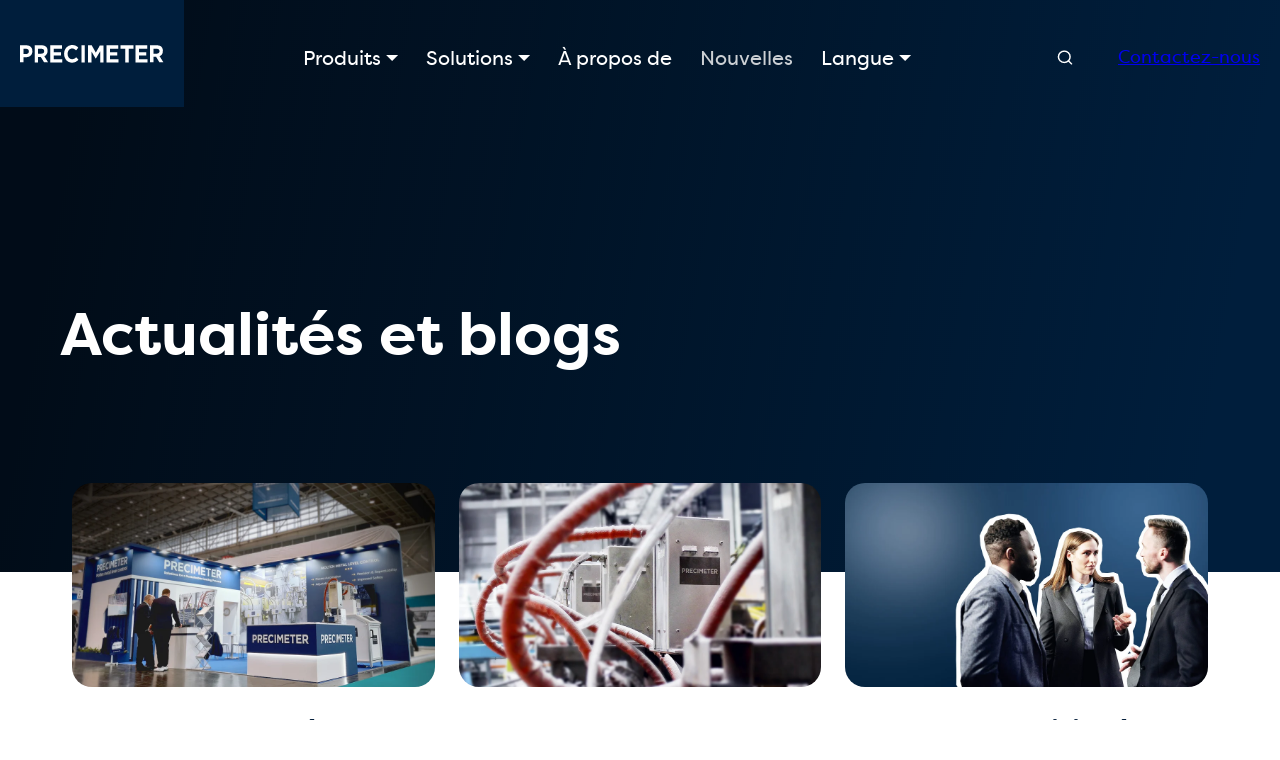

--- FILE ---
content_type: text/html; charset=UTF-8
request_url: https://fr.precimeter.com/news
body_size: 15271
content:
<!doctype html><html lang="fr" data-wg-translated="fr"><head>
    <meta charset="utf-8">
    <!-- Nimbly Lite by Resultify | nimbly.tech | resultify.se -->
    
      <title>Actualités et blogs</title>
    
    
      <link rel="shortcut icon" href="https://fr.precimeter.com/hubfs/604f52b2b2f556632ad00210_precimeter_favicon_32px.png">
    
    
      <meta name="description" content="Découvrez les derniers faits marquants de Precimeter, notamment ses innovations en matière de développement durable, sa participation à des événements et bien plus encore. Restez à l'écoute ! ">
    

    
    
    
    

    <script>
      var nimbly = {
        plugins: {}
      }
    </script>

    

    
      
    
    <meta name="viewport" content="width=device-width, initial-scale=1">

    
    <meta property="og:description" content="Découvrez les derniers faits marquants de Precimeter, notamment ses innovations en matière de développement durable, sa participation à des événements et bien plus encore. Restez à l'écoute ! ">
    <meta property="og:title" content="Actualités et blogs">
    <meta name="twitter:description" content="Découvrez les derniers faits marquants de Precimeter, notamment ses innovations en matière de développement durable, sa participation à des événements et bien plus encore. Restez à l'écoute ! ">
    <meta name="twitter:title" content="Actualités et blogs">

    

    

    <style>
a.cta_button{-moz-box-sizing:content-box !important;-webkit-box-sizing:content-box !important;box-sizing:content-box !important;vertical-align:middle}.hs-breadcrumb-menu{list-style-type:none;margin:0px 0px 0px 0px;padding:0px 0px 0px 0px}.hs-breadcrumb-menu-item{float:left;padding:10px 0px 10px 10px}.hs-breadcrumb-menu-divider:before{content:'›';padding-left:10px}.hs-featured-image-link{border:0}.hs-featured-image{float:right;margin:0 0 20px 20px;max-width:50%}@media (max-width: 568px){.hs-featured-image{float:none;margin:0;width:100%;max-width:100%}}.hs-screen-reader-text{clip:rect(1px, 1px, 1px, 1px);height:1px;overflow:hidden;position:absolute !important;width:1px}
</style>

<link rel="stylesheet" href="https://fr.precimeter.com/hubfs/hub_generated/template_assets/1/245808893174/1765899393623/template_base.min.css">
<link rel="stylesheet" href="https://fr.precimeter.com/hubfs/hub_generated/template_assets/1/259463834832/1765899398935/template_global-theme-settings.min.css">
<link rel="stylesheet" href="https://fr.precimeter.com/hubfs/hub_generated/template_assets/1/259463834866/1765899395426/template_sections.min.css">
<link class="hs-async-css" rel="preload" href="https://fr.precimeter.com/hubfs/hub_generated/template_assets/1/259463786728/1765899394170/template_print.min.css" as="style" onload="this.onload=null;this.rel='stylesheet'">
<noscript><link rel="stylesheet" href="https://fr.precimeter.com/hubfs/hub_generated/template_assets/1/259463786728/1765899394170/template_print.min.css"></noscript>
<link rel="stylesheet" href="https://fr.precimeter.com/hubfs/hub_generated/template_assets/1/259463834869/1765899391558/template_blog-list.min.css">
<link class="hs-async-css" rel="preload" href="https://fr.precimeter.com/hubfs/hub_generated/template_assets/1/259463834823/1765899386672/template_custom.min.css" as="style" onload="this.onload=null;this.rel='stylesheet'">
<noscript><link rel="stylesheet" href="https://fr.precimeter.com/hubfs/hub_generated/template_assets/1/259463834823/1765899386672/template_custom.min.css"></noscript>

  <style>
    .global-header {
      box-shadow: 0px 3px 20px #0000000d;
    }
    .skip-link_wrp {
      position: absolute;
      top: 0;
      left: 0;
      z-index: 1030;
      background-color: #fff;
      box-shadow: 0 2px 2px 0 rgb(0 0 0 / 16%), 0 0 0 1px rgb(0 0 0 / 8%);
      margin: 2rem auto 1.2rem 0;
      overflow: hidden;
    }
    .skip-link {
      display: inline-block;
      margin: 0.8rem 1.2rem;
      text-align: center;
      width: 120px;
    }
    .sticky-header {
      position: sticky;
      top: 0;
      z-index: 1030;
    }
  </style>

<link rel="stylesheet" href="https://fr.precimeter.com/hubfs/hub_generated/module_assets/1/259463785675/1766138896705/module_site-header-with-mega-menu.min.css">
<link rel="stylesheet" href="https://fr.precimeter.com/hubfs/hub_generated/template_assets/1/259463786741/1765899384281/template_unicard.min.css">

    <style data-component="unicard scoped id3fd9b52">
      
      .scope-root.id3fd9b52 {
        
          --scope-color: #ffffff;
        
        
        --scope-alignment: start;
        --scope-border-radius: 20px;
        
        
        
        --scope-content-gap: 20px;
        --scope-border: none;
        --scope-border-width: 0px;
        --scope-shadow: var(--shadow-);
        --scope-padding-top: 0;
        --scope-padding-bottom: 0;
        --scope-padding-left: 0;
        --scope-padding-right: 0;
        --scope-padding: 0px;
      }

      

      
      
      
    </style>
  

      <style data-component="heading">
        .heading {
          --_macro-color: var(--scope-hover-color, var(--custom-color, var(--scope-color)));
          --_macro-hover-color: var(--scope-hover-color, var(--custom-hover-color, var(--scope-color)));
          text-wrap: balance;
          overflow-wrap: break-word;
          -webkit-hyphens: auto; /* for Safari */
          hyphens: auto;
          display: inline-flex;
          align-items: center;
          gap: var(--root-heading-icon-gap, .6ch);
          margin: 0;
          text-align: var(--scope-alignment);
          color: var(--_macro-color, var(--global-heading-color));
          transition-property: color;
          transition-duration: var(--root-transition-duration);
          transition-timing-function: var(--root-transition-timing-function);
        }
        .heading svg {
          width: auto;
          height: var(--root-heading-icon-size, 1.2em);
          fill: currentColor;
          flex-shrink: 0;
          transition-property: fill;
          transition-duration: var(--root-transition-duration);
          transition-timing-function: var(--root-transition-timing-function);
        }
        .heading-link {
          color: var(--_macro-color, var(--color));
          transition-property: color;
          transition-duration: var(--root-transition-duration);
          transition-timing-function: var(--root-transition-timing-function);
          gap: var(--root-heading-icon-gap, .3ch);
        }
        .heading-link:hover {
          color: var(--_macro-hover-color, var(--hover-color));
        }
        .anchor-heading-link svg.anchor-icon {
          height: 0.8em;
          fill: currentColor;
          opacity: 0;
          transition-property: opacity;
          transition-duration: var(--root-transition-duration);
          transition-timing-function: var(--root-transition-timing-function);
        }
        .anchor-heading-link:hover svg.anchor-icon {
          opacity: 0.5;
        }
      </style>
    
<link rel="stylesheet" href="https://fr.precimeter.com/hubfs/hub_generated/module_assets/1/245808865508/1750231446450/module_blog-list.min.css">
<style>
        .g-module-macros-text {
          display: inline-block;
        }
      </style>
<link rel="stylesheet" href="https://fr.precimeter.com/hubfs/hub_generated/module_assets/1/245808892140/1750231446573/module_blog-pagination.min.css">

  <style>
    .global-footer_wrp .widget-type-text {
      color: var(--secondary1-color);
    }
    .global-footer_wrp .widget-type-simple_menu ul[role="menu"] {
      list-style: none;
      margin: 0;
      padding: 0;
    }
    .global-footer_wrp .widget-type-simple_menu a[role="menuitem"] {
      text-decoration: none;
    }
    .global-footer_wrp .widget-type-simple_menu .hs-menu-flow-vertical a[role="menuitem"] {
      padding: 6px 0;
      color: var(--secondary1-color);
      line-height: 36px;
    }
    .global-footer_wrp .widget-type-simple_menu .hs-menu-flow-vertical a[role="menuitem"]:hover,
    .global-footer_wrp .widget-type-simple_menu .hs-menu-flow-vertical a[role="menuitem"]:focus {
      color: var(--secondary2-color);
    }
    .global-footer_wrp .widget-type-simple_menu .hs-menu-flow-horizontal ul[role="menu"] {
      display: flex;
      justify-content: flex-end;
      gap: 16px;
    }
    .global-footer_wrp .dnd-section .row-fluid [class*=span]:not([class*=vertical-alignment])>.dnd-row {
      flex-grow: 0;
    }
    @media (max-width: 991.98px) {
    .global-footer_wrp .widget-type-simple_menu .hs-menu-flow-horizontal ul[role="menu"] {
        justify-content: flex-start;
      }
    }
  </style>


    <style data-component="unicard scoped ide57bd43">
      
      .scope-root.ide57bd43 {
        
          --scope-color: #ffffff;
        
        
        --scope-alignment: start;
        --scope-border-radius: 20px;
        
        
        
        --scope-content-gap: 35px;
        --scope-border: none;
        --scope-border-width: 0px;
        --scope-shadow: var(--shadow-);
        --scope-padding-top: 5px;
        --scope-padding-bottom: 30px;
        --scope-padding-left: 0;
        --scope-padding-right: 0;
        --scope-padding: ;
      }

      

      
      
      
    </style>
  

      <style data-component="simple-image">
        .simple-image {
          display: block;
          max-width: 100%;
          height: auto;
        }
        .simple-image-wrp {
          display: flex;
          width: 100%;
        }
      </style>
    

      <style data-component="richtext">
        .richtext {
          text-align: var(--scope-alignment);
        }
        .richtext > *:first-child {
          margin-top: 0;
          padding-top: 0;
        }
        .richtext > *:last-child {
          margin-bottom: 0;
          padding-bottom: 0;
        }
        .richtext > :where(h1, h2, h3, h4, h5, h6) {
          color: var(--scope-hover-color, var(--scope-color));
        }
        .richtext > * {
          transition-property: color;
          transition-duration: var(--root-transition-duration);
          transition-timing-function: var(--root-transition-timing-function);
        }
      </style>
    
<link rel="stylesheet" href="https://fr.precimeter.com/hubfs/hub_generated/module_assets/1/259463785680/1766138897320/module_social-links.min.css">

    <style data-component="unicard scoped id26f7efc">
      
      .scope-root.id26f7efc {
        
        
        --scope-alignment: start;
        --scope-border-radius: 0;
        
        
        
        --scope-content-gap: 20px;
        --scope-border: none;
        --scope-border-width: 0px;
        --scope-shadow: var(--shadow-);
        --scope-padding-top: 0;
        --scope-padding-bottom: 15px;
        --scope-padding-left: 0;
        --scope-padding-right: 0;
        --scope-padding: ;
      }

      

      
      
      
    </style>
  

        <style data-component="heading scoped idd098f88">
          .headingd098f88 {--custom-color: #ffffff;
          }
        </style>
      

  <style>
    .divider-module {
      display: flex;
    }
  </style>

<style>
@font-face {
  font-family: "Filson Pro";
  src: url("https://www.precimeter.com/hubfs/raw_assets/public/precimeter-nimbly-child/fonts/FilsonPro/filsonprobold-webfont.woff2") format("woff2"),url("https://www.precimeter.com/hubfs/raw_assets/public/precimeter-nimbly-child/fonts/FilsonPro/filsonprobold-webfont.woff") format("woff");
  font-display: swap;
  font-weight: 700;
}

@font-face {
  font-family: "Filson Pro";
  src: url("https://www.precimeter.com/hubfs/raw_assets/public/precimeter-nimbly-child/fonts/FilsonPro/filsonproregular-webfont.woff2") format("woff2"),url("https://www.precimeter.com/hubfs/raw_assets/public/precimeter-nimbly-child/fonts/FilsonPro/filsonproregular-webfont.woff") format("woff");
  font-display: swap;
}

@font-face {
  font-family: "Filson Pro";
  src: url("https://www.precimeter.com/hubfs/raw_assets/public/precimeter-nimbly-child/fonts/FilsonPro/filsonproregular-webfont.woff2") format("woff2"),url("https://www.precimeter.com/hubfs/raw_assets/public/precimeter-nimbly-child/fonts/FilsonPro/filsonproregular-webfont.woff") format("woff");
  font-display: swap;
  font-weight: 400;
}
</style>

<!-- Editor Styles -->
<style id="hs_editor_style" type="text/css">
.global-header-dndarea-row-0-force-full-width-section > .row-fluid {
  max-width: none !important;
}
/* HubSpot Styles (default) */
.global-header-dndarea-row-0-padding {
  padding-top: 0px !important;
  padding-bottom: 0px !important;
}
.dnd_area-row-0-padding {
  padding-top: 300px !important;
  padding-bottom: 100px !important;
}
.dnd_area-row-1-margin {
  margin-top: -1px !important;
}
.dnd_area-row-1-padding {
  padding-top: 0px !important;
  padding-bottom: 0px !important;
}
.dnd_area-row-2-padding {
  padding-top: 50px !important;
  padding-bottom: 140px !important;
}
.global-footer-dndarea-row-0-padding {
  padding-top: 170px !important;
  padding-bottom: 100px !important;
}
.global-footer-dndarea-row-0-background-layers {
  background-image: linear-gradient(rgba(0, 30, 60, 1), rgba(0, 30, 60, 1)) !important;
  background-position: left top !important;
  background-size: auto !important;
  background-repeat: no-repeat !important;
}
.global-footer-dndarea-column-15-padding {
  padding-top: 50px !important;
  padding-bottom: 50px !important;
}
/* HubSpot Styles (mobile) */
@media (max-width: 767px) {
  .dnd_area-row-0-padding {
    padding-top: 150px !important;
    padding-bottom: 50px !important;
  }
  .dnd_area-row-2-padding {
    padding-top: 0px !important;
    padding-bottom: 70px !important;
  }
  .global-footer-dndarea-row-0-padding {
    padding-top: 80px !important;
    padding-bottom: 50px !important;
  }
  .global-footer-dndarea-column-15-padding {
    padding-top: 20px !important;
    padding-bottom: 20px !important;
  }
  .global-footer-dndarea-column-17-padding {
    padding-bottom: 40px !important;
  }
}
</style>

    <script async="" src="https://fr.precimeter.com/hubfs/hub_generated/template_assets/1/259463834814/1765899387429/template_bootstrap.min.js"></script>


    


<meta property="og:url" content="http://fr.precimeter.com/news">
<meta property="og:type" content="blog">
<meta name="twitter:card" content="summary">
<link rel="alternate" type="application/rss+xml" href="//fr.precimeter.com/news/rss.xml">
<meta name="twitter:domain" content="fr.precimeter.com">

<meta http-equiv="content-language" content="fr">






    



  <meta name="generator" content="HubSpot"><script type="application/json" id="weglot-data">{"allLanguageUrls":{"en":"https://www.precimeter.com/news","fr":"https://fr.precimeter.com/news","de":"https://de.precimeter.com/news","ja":"https://ja.precimeter.com/news","es":"https://es.precimeter.com/news","pl":"https://pl.precimeter.com/news","br":"https://pt-br.precimeter.com/news","tr":"https://tr.precimeter.com/news","it":"https://it.precimeter.com/news","hi":"https://hi.precimeter.com/news","ar":"https://ar.precimeter.com/news"},"originalCanonicalUrl":"https://www.precimeter.com/news","originalPath":"/news","settings":{"auto_switch":true,"auto_switch_fallback":null,"category":9,"custom_settings":{"dynamic":"","button_style":{"full_name":false,"with_name":false,"is_dropdown":false,"with_flags":false,"flag_type":null,"custom_css":""},"switchers":[{"style":{"with_name":true,"with_flags":false,"full_name":true,"is_dropdown":true,"invert_flags":true,"flag_type":"rectangle_mat","size_scale":"0.9"},"opts":{"open_hover":false,"close_outside_click":false,"is_responsive":false,"display_device":"mobile","pixel_cutoff":768},"location":{"target":"","sibling":""}}]},"deleted_at":null,"dynamics":[],"excluded_blocks":[{"value":".wg-dropdown-1.w-dropdown","description":null}],"excluded_paths":[],"external_enabled":false,"host":"www.precimeter.com","is_dns_set":false,"is_https":true,"language_from":"en","language_from_custom_flag":null,"language_from_custom_name":null,"languages":[{"connect_host_destination":{"is_dns_set":true,"created_on_aws":1707213044,"host":"de.precimeter.com"},"custom_code":null,"custom_flag":null,"custom_local_name":null,"custom_name":null,"enabled":true,"language_to":"de"},{"connect_host_destination":{"is_dns_set":true,"created_on_aws":1707213044,"host":"fr.precimeter.com"},"custom_code":null,"custom_flag":null,"custom_local_name":null,"custom_name":null,"enabled":true,"language_to":"fr"},{"connect_host_destination":{"is_dns_set":true,"created_on_aws":1707213044,"host":"ja.precimeter.com"},"custom_code":null,"custom_flag":null,"custom_local_name":null,"custom_name":null,"enabled":true,"language_to":"ja"},{"connect_host_destination":{"is_dns_set":true,"created_on_aws":1707213044,"host":"es.precimeter.com"},"custom_code":null,"custom_flag":null,"custom_local_name":null,"custom_name":null,"enabled":true,"language_to":"es"},{"connect_host_destination":{"is_dns_set":true,"created_on_aws":1707213044,"host":"pl.precimeter.com"},"custom_code":null,"custom_flag":null,"custom_local_name":null,"custom_name":null,"enabled":true,"language_to":"pl"},{"connect_host_destination":{"is_dns_set":true,"created_on_aws":1707213044,"host":"pt-br.precimeter.com"},"custom_code":"br","custom_flag":null,"custom_local_name":"Português (Brasil)","custom_name":"Brazilian Portuguese","enabled":true,"language_to":"a0"},{"connect_host_destination":{"is_dns_set":true,"created_on_aws":1707213044,"host":"tr.precimeter.com"},"custom_code":null,"custom_flag":null,"custom_local_name":null,"custom_name":null,"enabled":true,"language_to":"tr"},{"connect_host_destination":{"is_dns_set":true,"created_on_aws":1707213044,"host":"it.precimeter.com"},"custom_code":null,"custom_flag":null,"custom_local_name":null,"custom_name":null,"enabled":true,"language_to":"it"},{"connect_host_destination":{"is_dns_set":true,"created_on_aws":1707213044,"host":"hi.precimeter.com"},"custom_code":null,"custom_flag":null,"custom_local_name":null,"custom_name":null,"enabled":true,"language_to":"hi"},{"connect_host_destination":{"is_dns_set":true,"created_on_aws":1707213044,"host":"ar.precimeter.com"},"custom_code":null,"custom_flag":null,"custom_local_name":null,"custom_name":null,"enabled":true,"language_to":"ar"}],"media_enabled":false,"page_views_enabled":true,"technology_id":13,"technology_name":"Webflow","translation_engine":3,"url_type":"SUBDOMAIN","versions":{"translation":1725005010,"slugTranslation":1655112976}}}</script>
<script async="" src="https://cdn.weglot.com/weglot.min.js?api_key=wg_5c1bc7ddbbd089379b1cb1d8930244375&hide_switcher=true" type="text/javascript"></script><link href="https://www.precimeter.com/news" hreflang="en" rel="alternate"><link href="https://fr.precimeter.com/news" hreflang="fr" rel="alternate"><link href="https://de.precimeter.com/news" hreflang="de" rel="alternate"><link href="https://ja.precimeter.com/news" hreflang="ja" rel="alternate"><link href="https://es.precimeter.com/news" hreflang="es" rel="alternate"><link href="https://pl.precimeter.com/news" hreflang="pl" rel="alternate"><link href="https://pt-br.precimeter.com/news" hreflang="br" rel="alternate"><link href="https://tr.precimeter.com/news" hreflang="tr" rel="alternate"><link href="https://it.precimeter.com/news" hreflang="it" rel="alternate"><link href="https://hi.precimeter.com/news" hreflang="hi" rel="alternate"><link href="https://ar.precimeter.com/news" hreflang="ar" rel="alternate"></head>
  <body>
    <div class="body_internal-wrp   hs-content-id-269880772840 hs-blog-listing hs-blog-id-269880772838 id269880772840">

      <div id="top"></div>

      
        <div data-global-resource-path="precimeter-nimbly-child/templates/partials/global-header-settings.html">

<div class="container-fluid global-header-settings global-partial">
<div class="row-fluid-wrapper">
<div class="row-fluid">
<div class="span12 widget-span widget-type-cell " style="" data-widget-type="cell" data-x="0" data-w="12">

</div><!--end widget-span -->
</div>
</div>
</div></div>
        <header class="global-header_wrp hs-search-hidden sticky-header">
          <div data-global-resource-path="precimeter-nimbly-child/templates/partials/global-header.html">

<div class=".skip-link_wrp">
  <a href="#main-content" class="skip-link visually-hidden-focusable">Passer au contenu principal</a>
</div>

<div class="container-fluid global-header global-partial">
<div class="row-fluid-wrapper">
<div class="row-fluid">
<div class="span12 widget-span widget-type-cell " style="" data-widget-type="cell" data-x="0" data-w="12">

<div class="row-fluid-wrapper row-depth-1 row-number-1 dnd-section global-header-dndarea-row-0-force-full-width-section global-header-dndarea-row-0-padding">
<div class="row-fluid ">
<div class="span12 widget-span widget-type-cell dnd-column" style="" data-widget-type="cell" data-x="0" data-w="12">

<div class="row-fluid-wrapper row-depth-1 row-number-2 dnd-row">
<div class="row-fluid ">
<div class="span12 widget-span widget-type-custom_widget dnd-module" style="" data-widget-type="custom_widget" data-x="0" data-w="12">
<div id="hs_cos_wrapper_global-header-dndarea-module-2" class="hs_cos_wrapper hs_cos_wrapper_widget hs_cos_wrapper_type_module" style="" data-hs-cos-general-type="widget" data-hs-cos-type="module">








  

<style>
  
    
  
  :root {
    
    --header-height: 107px;
    --mobile_breakpoint: 992
  }

  #hs_cos_wrapper_global-header-dndarea-module-2 .siteheader-module { padding:px; }

#hs_cos_wrapper_global-header-dndarea-module-2 .header-logo { padding:0px; }

#hs_cos_wrapper_global-header-dndarea-module-2 .siteheader-module__mobile-toggler {
  color:#ffffff;
  order:2;
  padding:8px;
}

#hs_cos_wrapper_global-header-dndarea-module-2 .siteheader-module__mobile-toggler-img {
  width:32px;
  height:32px;
}

#hs_cos_wrapper_global-header-dndarea-module-2 .siteheader-module__link {}

#hs_cos_wrapper_global-header-dndarea-module-2 .siteheader-module__button {
  padding-right:20px;
  padding-left:20px;
}

#hs_cos_wrapper_global-header-dndarea-module-2 .siteheader-module__secondary-button {}

#hs_cos_wrapper_global-header-dndarea-module-2 .main-nav__list--dropdown {
  background-color:#EFF3F5;
  border-radius:20px;
  border-top-left-radius:0;
  border-top-right-radius:0;
  border:0px solid #CCCCCC;
  border-top:0;
  margin-top:0;
  margin-bottom:0;
  padding-top:10px;
  padding-right:14px;
  padding-bottom:20px;
  padding-left:14px;
}

#hs_cos_wrapper_global-header-dndarea-module-2 .main-nav__mega-menu .main-nav__list-icon {
  display:block;
  max-width:75px;
  max-height:75px;
  margin-bottom:calc(var(--gap)/3);
}

#hs_cos_wrapper_global-header-dndarea-module-2 .main-nav__mega-menu .main-nav__list--dropdown {
  display:flex;
  flex-wrap:wrap;
  justify-content:start;
  align-content:center;
}

#hs_cos_wrapper_global-header-dndarea-module-2 .main-nav__list-item--lvl1>.main-nav__description { display:none; }

#hs_cos_wrapper_global-header-dndarea-module-2 .main-nav__mega-menu .main-nav__list-part {
  width:100%;
  display:flex;
  flex-wrap:wrap;
  justify-content:flex-start;
  align-items:flex-start;
  flex-direction:row;
  align-content:flex-start;
  gap:0 var(--gap);
}

@media (max-width:991.98px) {
  #hs_cos_wrapper_global-header-dndarea-module-2 .main-nav__mega-menu .main-nav__list--dropdown {
    border:none;
    border-radius:0;
    visibility:hidden;
    opacity:0;
    max-height:0;
    overflow:hidden;
  }

  #hs_cos_wrapper_global-header-dndarea-module-2 .main-nav__mega-menu .main-nav__list--dropdown:not(.show) {
    margin-top:0;
    margin-bottom:0;
    padding-top:0;
    padding-bottom:0;
  }

  #hs_cos_wrapper_global-header-dndarea-module-2 .main-nav__mega-menu .main-nav__list--dropdown.show {
    transition:opacity 0.2s;
    visibility:visible;
    opacity:1;
    max-height:unset;
  }
}

@media (min-width:992px) {
  #hs_cos_wrapper_global-header-dndarea-module-2 .main-nav__mega-menu .main-nav__list--dropdown {
    position:absolute;
    top:var(--header-height);
    left:0;
    right:0;
    margin-left:auto;
    margin-right:auto;
    padding-top:10px;
    transition:visibility 0s 0.4s,opacity 0.4s 0s,padding-top 0s 0.4s;
    visibility:hidden;
    opacity:0;
    overflow:hidden;
    max-height:calc(100vh - var(--header-height));
    overflow-y:auto;
  }

  #hs_cos_wrapper_global-header-dndarea-module-2 .main-nav__mega-menu .main-nav__list--dropdown.show {
    padding-top:calc(10px + 10px);
    transition:visibility 0s 0s,opacity 0.2s,padding-top 0.2s ease-out;
    visibility:visible;
    opacity:1;
  }

  #hs_cos_wrapper_global-header-dndarea-module-2 .main-nav__mega-menu.main-nav__full-screen-d-and-c .main-nav__list--dropdown,
  #hs_cos_wrapper_global-header-dndarea-module-2 .main-nav__mega-menu.main-nav__full-screen-d-limit-c .main-nav__list--dropdown { min-height:calc(100vh - var(--header-height)); }

  #hs_cos_wrapper_global-header-dndarea-module-2 .main-nav__mega-menu .main-nav__list-container {
    display:flex;
    flex-direction:row;
    align-content:unset;
    justify-content:center;
    align-items:center;
  }

  #hs_cos_wrapper_global-header-dndarea-module-2 .main-nav__mega-menu .main-nav__list-part { padding:0px 30px; }

  #hs_cos_wrapper_global-header-dndarea-module-2 .main-nav__mega-menu.main-nav__full-width-d-and-c,
  #hs_cos_wrapper_global-header-dndarea-module-2 .main-nav__mega-menu.main-nav__full-screen-d-and-c {
    left:0;
    right:0;
  }

  #hs_cos_wrapper_global-header-dndarea-module-2 .main-nav__mega-menu.main-nav__full-width-d-and-c .main-nav__list--dropdown,
  #hs_cos_wrapper_global-header-dndarea-module-2 .main-nav__mega-menu.main-nav__full-screen-d-and-c .main-nav__list--dropdown {
    border-left:0;
    border-right:0;
  }

  #hs_cos_wrapper_global-header-dndarea-module-2 .main-nav__mega-menu.main-nav__full-width-d-limit-c .main-nav__list--dropdown,
  #hs_cos_wrapper_global-header-dndarea-module-2 .main-nav__mega-menu.main-nav__full-screen-d-limit-c .main-nav__list--dropdown {
    padding-left:calc((100vw - 1400px)/2);
    padding-right:calc((100vw - 1400px)/2);
    border-left:0;
    border-right:0;
  }
}

@media (min-width:992px) and (min-width:1400px) {
  #hs_cos_wrapper_global-header-dndarea-module-2 .main-nav__mega-menu.main-nav__limit-d-and-c .main-nav__list--dropdown {
    left:calc((100vw - 1400px)/2);
    right:calc((100vw - 1400px)/2);
  }
}

#hs_cos_wrapper_global-header-dndarea-module-2 .main-nav__mega-menu .main-nav__list--dropdown .main-nav__list-item {
  width:100%;
  display:block;
}

#hs_cos_wrapper_global-header-dndarea-module-2 .main-nav__mega-menu .main-nav__list--dropdown .main-nav__title {
  width:100%;
  display:block;
}

#hs_cos_wrapper_global-header-dndarea-module-2 .main-nav__mega-menu .main-nav__list--dropdown .main-nav__description {
  width:100%;
  display:block;
  padding-top:0;
  line-height:23px;
}

#hs_cos_wrapper_global-header-dndarea-module-2 .main-nav__mega-menu .main-nav__list--dropdown .main-nav__list-part .main-nav__list-item-link--lvl2 {
  display:inline-block;
  font-size:calc(20px*(100*0.01));
}

#hs_cos_wrapper_global-header-dndarea-module-2 .main-nav__mega-menu .main-nav__list--dropdown .main-nav__list-part a.main-nav__list-item-link--lvl3 {
  display:inline-block;
  font-size:calc(20px*(80*0.01));
}

@media (min-width:992px) {
  #hs_cos_wrapper_global-header-dndarea-module-2 .main-nav__mega-menu--1col .main-nav__list--dropdown .main-nav__list-part>.main-nav__list-item {}

  #hs_cos_wrapper_global-header-dndarea-module-2 .main-nav__mega-menu--2col .main-nav__list--dropdown .main-nav__list-part>.main-nav__list-item { width:calc(50% - (var(--gap)*1/2)) !important; }

  #hs_cos_wrapper_global-header-dndarea-module-2 .main-nav__mega-menu--3col .main-nav__list--dropdown .main-nav__list-part>.main-nav__list-item { width:calc(33% - (var(--gap)*2/3)) !important; }

  #hs_cos_wrapper_global-header-dndarea-module-2 .main-nav__mega-menu--4col .main-nav__list--dropdown .main-nav__list-part>.main-nav__list-item { width:calc(25% - (var(--gap)*3/4)) !important; }
}

@media (max-width:991.98px) {
  #hs_cos_wrapper_global-header-dndarea-module-2 .main-nav__list-item--lvl1 { border-bottom:1px solid var(--secondary1-color); }

  #hs_cos_wrapper_global-header-dndarea-module-2 .main-nav__mega-menu .main-nav__list--dropdown .main-nav__list-part .main-nav__list-item-link--lvl2 { font-size:calc(20px*125*0.01); }

  #hs_cos_wrapper_global-header-dndarea-module-2 .main-nav__mega-menu .main-nav__list--dropdown .main-nav__list-part a.main-nav__list-item-link--lvl3 { font-size:calc(20px*100*0.01); }
}

#hs_cos_wrapper_global-header-dndarea-module-2 .main-nav__list--dropdown .main-nav__list--sublevel {
  display:flex;
  flex-direction:column;
  align-content:flex-start;
  justify-content:center;
  align-items:stretch;
  margin-top:8px;
}

#hs_cos_wrapper_global-header-dndarea-module-2 .main-nav__list-item-link {
  justify-content:flex-start;
  font-family:'Filson Pro',sans-serif;
  color:#FFFFFF;
  font-size:20px;
  padding-top:12px;
  padding-right:14px;
  padding-bottom:12px;
  padding-left:14px;
}

#hs_cos_wrapper_global-header-dndarea-module-2 .main-nav__list--sublevel .main-nav__list-item-link {
  color:#29335c;
  padding-top:5px;
  padding-right:14px;
  padding-bottom:5px;
  padding-left:14px;
}

#hs_cos_wrapper_global-header-dndarea-module-2 .main-nav__list--sublevel .main-nav__title {
  padding-top:5px;
  padding-right:14px;
  padding-bottom:5px;
  padding-left:14px;
  font-family:'Filson Pro',sans-serif;
  font-size:calc(20px*(150*0.01));
}

#hs_cos_wrapper_global-header-dndarea-module-2 .main-nav__list--sublevel .main-nav__description {
  color:#29335c;
  padding-top:5px;
  padding-right:14px;
  padding-bottom:5px;
  padding-left:14px;
  font-size:calc(20px*(100*0.01));
}

#hs_cos_wrapper_global-header-dndarea-module-2 .main-nav__list--sublevel .main-nav__list-item--lvl2 .main-nav__description { font-size:calc(20px*(70*0.01)); }

#hs_cos_wrapper_global-header-dndarea-module-2 .main-nav__list--sublevel .main-nav__list-item--lvl3 .main-nav__description { font-size:calc(20px*(75*0.01)); }

@media (max-width:991.98px) {
  #hs_cos_wrapper_global-header-dndarea-module-2 .main-nav__list--sublevel .main-nav__list-item--lvl2 .main-nav__description { font-size:calc(20px*87.5*0.01); }

  #hs_cos_wrapper_global-header-dndarea-module-2 .main-nav__list--sublevel .main-nav__list-item--lvl3 .main-nav__description { font-size:calc(20px*87.5*0.01); }
}

#hs_cos_wrapper_global-header-dndarea-module-2 .main-nav__list-item-link--lvl1:hover,
#hs_cos_wrapper_global-header-dndarea-module-2 .main-nav__list-item-link--lvl1.show,
#hs_cos_wrapper_global-header-dndarea-module-2 .main-nav__list-item-link--lvl1.active,
#hs_cos_wrapper_global-header-dndarea-module-2 .main-nav__list-item-link--lvl1.active-parent { color:rgb(255,255,255,80%); }

#hs_cos_wrapper_global-header-dndarea-module-2 .main-nav__list-item-link--lvl2[href="#"] { pointer-events:none; }

#hs_cos_wrapper_global-header-dndarea-module-2 .main-nav__list-item-link--lvl2:hover:not([href="#"]),
#hs_cos_wrapper_global-header-dndarea-module-2 .main-nav__list-item-link--lvl2.active:not([href="#"]) { color:rgb(41,51,92,100%); }

@media (max-width:991.98px) {
  #hs_cos_wrapper_global-header-dndarea-module-2 .main-nav__list--sublevel .main-nav__list-item--lvl2 { padding:7px 5px; }

  #hs_cos_wrapper_global-header-dndarea-module-2 .main-nav__list--sublevel .main-nav__list-item-link--lvl3 {
    margin-top:2px;
    margin-bottom:2px;
  }
}

#hs_cos_wrapper_global-header-dndarea-module-2 .main-nav__list-item-link--lvl3[href="#"] { pointer-events:none; }

#hs_cos_wrapper_global-header-dndarea-module-2 .main-nav__list-item--lvl3:hover:not([href="#"]),
#hs_cos_wrapper_global-header-dndarea-module-2 .main-nav__list-item--lvl3.active:not([href="#"]) {}

#hs_cos_wrapper_global-header-dndarea-module-2 .main-nav__list-item-link--lvl3:hover:not([href="#"]),
#hs_cos_wrapper_global-header-dndarea-module-2 .main-nav__list-item-link--lvl3.active:not([href="#"]) { color:rgb(41,51,92,100%); }

#hs_cos_wrapper_global-header-dndarea-module-2 .header-language {}

#hs_cos_wrapper_global-header-dndarea-module-2 .header-language__list {
  background-color:#FFFFFF;
  min-width:130px;
  border:1px none #CCCCCC;
}

#hs_cos_wrapper_global-header-dndarea-module-2 .header-language-btn {
  color:#FFFFFF;
  padding:16px;
}

#hs_cos_wrapper_global-header-dndarea-module-2 .header-language-btn:hover,
#hs_cos_wrapper_global-header-dndarea-module-2 .header-language-btn.show,
#hs_cos_wrapper_global-header-dndarea-module-2 .header-language-btn.active,
#hs_cos_wrapper_global-header-dndarea-module-2 .header-language-btn.active-parent { color:rgb(255,255,255,80%); }

#hs_cos_wrapper_global-header-dndarea-module-2 .header-language__list-item-link {
  color:#001e3c;
  font-size:14px;
  padding-top:10px;
  padding-right:14px;
  padding-bottom:10px;
  padding-left:14px;
}

#hs_cos_wrapper_global-header-dndarea-module-2 .header-language__list-item-link:hover,
#hs_cos_wrapper_global-header-dndarea-module-2 .header-language__list-item-link.active {
  color:rgb(0,30,60,100%);
  background-color:#9CB0BB;
}

#hs_cos_wrapper_global-header-dndarea-module-2 .header-search__form-btn {}

#hs_cos_wrapper_global-header-dndarea-module-2 .header-search__form-btn:hover {}

@media (max-width:991.98px) {
  #hs_cos_wrapper_global-header-dndarea-module-2 .header-logo { text-align:LEFT; }

  #hs_cos_wrapper_global-header-dndarea-module-2 .header-logo__image {}

  #hs_cos_wrapper_global-header-dndarea-module-2 .siteheader-module__main-nav,
  #hs_cos_wrapper_global-header-dndarea-module-2 .siteheader-module__language,
  #hs_cos_wrapper_global-header-dndarea-module-2 .siteheader-module__links,
  #hs_cos_wrapper_global-header-dndarea-module-2 .siteheader-module__buttons,
  #hs_cos_wrapper_global-header-dndarea-module-2 .siteheader-module__ctas { order:2; }

  #hs_cos_wrapper_global-header-dndarea-module-2 .siteheader-module__search { order:0; }

  #hs_cos_wrapper_global-header-dndarea-module-2 .siteheader-module__navbar {
    order:3;
    max-height:calc(100vh - var(--header-height));
    overflow-y:scroll;
  }
}

@media (min-width:992px) {
  #hs_cos_wrapper_global-header-dndarea-module-2 .siteheader-module {
    flex-wrap:nowrap;
    padding-left:calc(((100vw - 1400px)/2));
    padding-right:calc(((100vw - 1400px)/2));
  }

  #hs_cos_wrapper_global-header-dndarea-module-2 .siteheader-module__navbar {
    display:flex !important;
    flex-direction:row;
    flex-wrap:wrap;
    align-content:center;
    justify-content:center;
    align-items:center;
  }

  #hs_cos_wrapper_global-header-dndarea-module-2 .siteheader-module__mobile-toggler { display:none; }

  #hs_cos_wrapper_global-header-dndarea-module-2 .siteheader-module__main-nav {
    flex-grow:1;
    display:flex;
    flex-direction:column;
    justify-content:center;
  }

  #hs_cos_wrapper_global-header-dndarea-module-2 .siteheader-module__language {}

  #hs_cos_wrapper_global-header-dndarea-module-2 .siteheader-module__links,
  #hs_cos_wrapper_global-header-dndarea-module-2 .siteheader-module__buttons,
  #hs_cos_wrapper_global-header-dndarea-module-2 .siteheader-module__ctas {
    display:flex;
    flex-direction:row;
    align-items:center;
  }

  #hs_cos_wrapper_global-header-dndarea-module-2 .siteheader-module__main-nav {
    margin:0;
    padding:0;
  }

  #hs_cos_wrapper_global-header-dndarea-module-2 .siteheader-module__link {
    margin:0;
    padding:0;
  }

  #hs_cos_wrapper_global-header-dndarea-module-2 .siteheader-module__button {
    margin:0;
    padding:0;
    padding-right:20px;
    padding-left:20px;
  }

  #hs_cos_wrapper_global-header-dndarea-module-2 .siteheader-module__cta {
    margin:0;
    padding:0;
  }

  #hs_cos_wrapper_global-header-dndarea-module-2 .siteheader-module__secondary-button {
    margin:0;
    padding:0;
  }

  #hs_cos_wrapper_global-header-dndarea-module-2 .main-nav__list {
    flex-direction:row;
    align-items:center;
  }

  #hs_cos_wrapper_global-header-dndarea-module-2 .main-nav__list--dropdown { position:absolute; }

  #hs_cos_wrapper_global-header-dndarea-module-2 .main-nav__list--toplevel { justify-content:center; }

  #hs_cos_wrapper_global-header-dndarea-module-2 .header-language__list { position:absolute; }

  #hs_cos_wrapper_global-header-dndarea-module-2 .header-search_wrp {
    margin:0;
    padding:0;
    padding-right:10px;
    padding-left:10px;
  }

  #hs_cos_wrapper_global-header-dndarea-module-2 .header-search {
    position:relative;
    width:130px;
    height:48px;
  }

  #hs_cos_wrapper_global-header-dndarea-module-2 .header-search.header-search--wide { width:128px; }

  #hs_cos_wrapper_global-header-dndarea-module-2 .header-search.header-search--narrow { width:48px; }

  #hs_cos_wrapper_global-header-dndarea-module-2 .header-search.header-search--show:after {
    background:rgb(218 214 220/40%);
    content:"";
    display:block;
    height:100%;
    left:0;
    top:0;
    position:fixed;
    width:100%;
    z-index:1090;
    overflow:hidden;
  }

  #hs_cos_wrapper_global-header-dndarea-module-2 .header-search__form_wrp {
    position:absolute;
    top:0;
    right:0;
    width:100%;
    height:100%;
    z-index:1100;
    transition:width 0.3s ease-out;
    background:#FFFFFF;
    border:1px none #999999;
  }

  @media (prefers-reduced-motion:reduce) {
    #hs_cos_wrapper_global-header-dndarea-module-2 .header-search__form_wrp { transition:none; }
  }

  #hs_cos_wrapper_global-header-dndarea-module-2 .header-search--show .header-search__form_wrp { width:400px; }

  #hs_cos_wrapper_global-header-dndarea-module-2 .header-search__form {
    height:100%;
    transition:box-shadow 0.15s ease-in-out;
  }

  @media (prefers-reduced-motion:reduce) {
    #hs_cos_wrapper_global-header-dndarea-module-2 .header-search__form { transition:none; }
  }

  #hs_cos_wrapper_global-header-dndarea-module-2 .header-search__form-input {
    transition:box-shadow 0.15s ease-in-out;
    background:transparent;
    border:none;
    padding-top:4px;
    padding-right:14px;
    padding-bottom:4px;
    padding-left:14px;
  }

  @media (prefers-reduced-motion:reduce) {
    #hs_cos_wrapper_global-header-dndarea-module-2 .header-search__form-input { transition:none; }
  }

  #hs_cos_wrapper_global-header-dndarea-module-2 .header-search--wide .header-search__form-input { padding-right:48px; }

  #hs_cos_wrapper_global-header-dndarea-module-2 .header-search__form-btn {
    position:absolute;
    right:0;
    transition:box-shadow 0.15s ease-in-out,background-color 0.15s ease-in-out;
    height:100%;
    display:flex;
    align-items:center;
    user-select:none;
    border:1px solid transparent;
    margin:0;
    padding:0;
  }

  #hs_cos_wrapper_global-header-dndarea-module-2 .header-search__form-btn:not(.active):hover { border-color:transparent !important; }

  @media (prefers-reduced-motion:reduce) {
    #hs_cos_wrapper_global-header-dndarea-module-2 .header-search__form-btn { transition:none; }
  }

  #hs_cos_wrapper_global-header-dndarea-module-2 .header-search--wide .header-search__form-btn { width:48px; }

  #hs_cos_wrapper_global-header-dndarea-module-2 .header-search--narrow .header-search__form-btn { width:46px; }

  #hs_cos_wrapper_global-header-dndarea-module-2 .header-search__form-btn-icon { flex-grow:1; }

  #hs_cos_wrapper_global-header-dndarea-module-2 .header-search__suggestions {
    margin-left:24.0px;
    z-index:1110;
    width:80%;
  }

  #hs_cos_wrapper_global-header-dndarea-module-2 .header-search--open .header-search__suggestions {
    border-top:1px none #999999;
    padding-bottom:5px;
  }

  #hs_cos_wrapper_global-header-dndarea-module-2 .open-search_wrp { overflow:hidden; }
}


  /* search border radius + styling for search transparency when site-header is transparent */
  .header-search .header-search__form_wrp {
    transition: background 0.3s ease-in-out;
    border-radius: 30px;
  }

  /* right border radius on desktop */
  .header-search .header-search__form-btn {
    transition: background 0.3s ease-in-out;
    border-radius: 0 30px 30px 0;
  }

  /* left border radius on mobile */
  @media (max-width: 991.98px) {
    .header-search__form-input {
      border-radius: 30px 0 0 30px;
    }
  }

  .header-search:not(.header-search--show) .header-search__form_wrp,
  .header-search:not(.header-search--show) .header-search__form-btn {
    background: transparent !important;
  }

  /* styling for search icon when search is not engaged */
  .header-search:not(.header-search--show) .header-search__form-btn-icon {
    color: #fff;
  }

  .header-search .header-search__form-input {
    opacity: 0;
    transition: opacity 0.3s ease-in-out;
  }

  /* visible search input when search is open (in desktop) */
  .header-search.header-search--show .header-search__form-input {
    opacity: 1;
  }

  /* visible search input when hamburger menu is open (in mobile) */
  @media (max-width: 991.98px) {
    .global-header_wrp.open-burger .header-search .header-search__form-input {
      opacity: 1;
    }
  }


  /* styling for scroll and hidden transitions */
  .global-header {
    box-shadow: none;
  }

  .global-header_wrp {
    transition: transform 0.3s, opacity 0.3s, background 0.3s;
  }

  .global-header_wrp.hidden {
    transform: translateY(calc(-1 * var(--header-height)));
    opacity: 0;
    pointer-events: none;
  }

  /* background on header when scrolled */
  .global-header_wrp.scrolled {
    background: var(--primary-color);
  }

  /* extra styling malibu line on first level dropdowns when showing */
  .main-nav__list-item-link--lvl1 {
    position: relative;
  }

  .main-nav__list-item-link--lvl1:before {
    position: absolute;
    content: '';
    border-bottom: 5px solid transparent;
    transition: border-bottom 0.3s ease-in-out;
    left: 0;
    right: 0;
    /* calculate position based on main-nav being centered vertically in site-header */
    bottom: calc(50% - (var(--header-height) * 0.5 - -5px));
    z-index: 9999;
  }

  .main-nav__list-item-link--lvl1.show:before {
    border-bottom: 5px solid #051F3B;
  }

  /* hide line in mobile */
  @media (max-width: 991.98px) {
    .main-nav__list-item-link--lvl1:before {
      display: none;
    }
  }

  
  @media (min-width: 992px) {
    body.dropdown-open {
      /* Prevent scrolling when dropdown is open */
      overflow: auto;
    }

    body.dropdown-open::before {
      content: "";
      position: fixed;
      top: 0;
      left: 0;
      width: 100%;
      height: 100%;
      background-color: rgba(0, 0, 0, 0.5);
      opacity: 0;
      z-index: 1029; /* Just below Bootstrap's dropdown z-index */
      pointer-events: none; /* Allow clicks to pass through */
      transition: opacity 0.3s ease;
      opacity: 0.5;
    }
  }

</style><div class="siteheader-module_wrp">
  <nav class="siteheader-module navbar siteheader-module--259463785675 " id="main-navigation" aria-label="Primary">

    <button class="siteheader-module__mobile-toggler" type="button" data-bs-toggle="collapse" data-bs-target="#mainNavigation" aria-controls="mainNavigation" aria-expanded="false" aria-label="Toggle navigation">
      <svg xmlns="http://www.w3.org/2000/svg" class="siteheader-module__mobile-toggler-img" fill="currentColor" viewBox="0 0 16 16">
        <path fill-rule="evenodd" d="M2.5 11.5A.5.5 0 0 1 3 11h10a.5.5 0 0 1 0 1H3a.5.5 0 0 1-.5-.5zm0-4A.5.5 0 0 1 3 7h10a.5.5 0 0 1 0 1H3a.5.5 0 0 1-.5-.5zm0-4A.5.5 0 0 1 3 3h10a.5.5 0 0 1 0 1H3a.5.5 0 0 1-.5-.5z"></path>
      </svg>
    </button>

    <div class="siteheader-module__logo">
      
    
  

  <div class="header-logo">
    
      <a class="header-logo__link" href="/">
    

    
      <img class="header-logo__image" src="https://fr.precimeter.com/hubfs/raw_assets/public/precimeter-nimbly-child/images/content/precimeter/logo.svg" alt="Logo du précimètre" height="107" width="184">
    

    
      </a>
    
  </div>
    </div>

    <div class="siteheader-module__navbar collapse navbar-collapse" id="mainNavigation">

      <div class="siteheader-module__main-nav">
        <ul role="list" class="main-nav__list main-nav__list--toplevel">
    
      <li class="main-nav__list-item
    main-nav__list-item--lvl1 lvl1
    main-nav__list-item--dropdown
    main-nav__mega-menu main-nav__mega-menu--4col
    main-nav__limit-d-and-c
    
    ">
      
    

    
    

    
      

      <a class="main-nav__list-item-link
        main-nav__list-item-link--lvl1 lvl1
        main-nav__list-item-link--dropdown-toggle
        
        
        " href="//fr.precimeter.com/products" id="page270100430045" aria-haspopup="true" aria-expanded="false" role="button" data-bs-toggle="dropdown">
        
        Produits
        
      </a>
    
      
        

          
          <ul role="list" class="main-nav__list main-nav__list--sublevel
          main-nav__list--dropdown dropdown-menu
          main-nav__list--lvl2 lvl2 main-nav__list-container">
            <div class="main-nav__list-part">
              
                
                  <li class="main-nav__title">
                  
                    <a class="main-nav__title_link
                        
                        
                        
                      " href="//fr.precimeter.com/products" id="page270100430045">
                      Produits
                      
                    </a>
                  
                </li>
                
                
              
              
                <li class="main-nav__list-item
    main-nav__list-item--lvl2 lvl2
    
    
    
    
    ">
      
    

    
    
      
      
      
        
      
    

    
      

      
      <a class="main-nav__list-item-link
        main-nav__list-item-link--lvl2 lvl2
        
        
        
        " href="//fr.precimeter.com/sensors" id="page269101761744">
        
          <img src="https://fr.precimeter.com/hubfs/Website%20theme/Icons/laser-camera-sensors.svg" alt="Capteurs de caméra laser" loading="lazy" class="main-nav__list-icon">
        
        Capteurs de caméra laser
        
      </a>

      
      
        <span class="main-nav__description">Spécialement conçu pour la mesure du niveau de métal en fusion dans les rigoles, les fours, les creusets, les moules, etc.</span>
      

    
      
        

          <ul role="list" class="main-nav__list main-nav__list--sublevel
          
          main-nav__list--lvl3 lvl3">
            
              <li class="main-nav__list-item
    main-nav__list-item--lvl3 lvl3
    
    
    
    
    ">
      
    

    
    

    
      

      <a class="main-nav__list-item-link
        main-nav__list-item-link--lvl3 lvl3
        
        
        
        " href="//fr.precimeter.com/products/proh" id="page269239951583">
        
        ProH
        
      </a>
    
      
    </li>
            
              <li class="main-nav__list-item
    main-nav__list-item--lvl3 lvl3
    
    
    
    
    ">
      
    

    
    

    
      

      <a class="main-nav__list-item-link
        main-nav__list-item-link--lvl3 lvl3
        
        
        
        " href="//fr.precimeter.com/products/proh-mould-edition" id="page269267809481">
        
        Edition du moule ProH
        
      </a>
    
      
    </li>
            
              <li class="main-nav__list-item
    main-nav__list-item--lvl3 lvl3
    
    
    
    
    ">
      
    

    
    

    
      

      <a class="main-nav__list-item-link
        main-nav__list-item-link--lvl3 lvl3
        
        
        
        " href="//fr.precimeter.com/products/proh-narrow" id="page269268202738">
        
        ProH Narrow
        
      </a>
    
      
    </li>
            
              <li class="main-nav__list-item
    main-nav__list-item--lvl3 lvl3
    
    
    
    
    ">
      
    

    
    

    
      

      <a class="main-nav__list-item-link
        main-nav__list-item-link--lvl3 lvl3
        
        
        
        " href="//fr.precimeter.com/products/proh-twindelta" id="page269283650772">
        
        ProH Twin Delta
        
      </a>
    
      
    </li>
            
              <li class="main-nav__list-item
    main-nav__list-item--lvl3 lvl3
    
    
    
    
    ">
      
    

    
    

    
      

      <a class="main-nav__list-item-link
        main-nav__list-item-link--lvl3 lvl3
        
        
        
        " href="//fr.precimeter.com/products/prolad" id="page269283878119">
        
        ProLAD
        
      </a>
    
      
    </li>
            
              <li class="main-nav__list-item
    main-nav__list-item--lvl3 lvl3
    
    
    
    
    ">
      
    

    
    

    
      

      <a class="main-nav__list-item-link
        main-nav__list-item-link--lvl3 lvl3
        
        
        
        " href="//fr.precimeter.com/products/prov" id="page269375879412">
        
        ProV
        
      </a>
    
      
    </li>
            
          </ul>
        
      
    </li>
              
                <li class="main-nav__list-item
    main-nav__list-item--lvl2 lvl2
    
    
    
    
    ">
      
    

    
    
      
      
      
        
      
    

    
      

      
      <a class="main-nav__list-item-link
        main-nav__list-item-link--lvl2 lvl2
        
        
        
        " href="//fr.precimeter.com/inductive-sensors" id="page269102592201">
        
          <img src="https://fr.precimeter.com/hubfs/Website%20theme/Icons/inductive-sensors.svg" alt="Capteurs inductifs" loading="lazy" class="main-nav__list-icon">
        
        Capteurs inductifs
        
      </a>

      
      
        <span class="main-nav__description">Spécialement conçu pour la mesure du niveau de métal en fusion dans des systèmes fermés ou ouverts</span>
      

    
      
        

          <ul role="list" class="main-nav__list main-nav__list--sublevel
          
          main-nav__list--lvl3 lvl3">
            
              <li class="main-nav__list-item
    main-nav__list-item--lvl3 lvl3
    
    
    
    
    ">
      
    

    
    

    
      

      <a class="main-nav__list-item-link
        main-nav__list-item-link--lvl3 lvl3
        
        
        
        " href="//fr.precimeter.com/products-mls" id="page269727647989">
        
        MLS
        
      </a>
    
      
    </li>
            
              <li class="main-nav__list-item
    main-nav__list-item--lvl3 lvl3
    
    
    
    
    ">
      
    

    
    

    
      

      <a class="main-nav__list-item-link
        main-nav__list-item-link--lvl3 lvl3
        
        
        
        " href="//fr.precimeter.com/products/plp" id="page269727664330">
        
        PLP
        
      </a>
    
      
    </li>
            
              <li class="main-nav__list-item
    main-nav__list-item--lvl3 lvl3
    
    
    
    
    ">
      
    

    
    

    
      

      <a class="main-nav__list-item-link
        main-nav__list-item-link--lvl3 lvl3
        
        
        
        " href="//fr.precimeter.com/products/plpr" id="page269727709430">
        
        PLPR
        
      </a>
    
      
    </li>
            
              <li class="main-nav__list-item
    main-nav__list-item--lvl3 lvl3
    
    
    
    
    ">
      
    

    
    

    
      

      <a class="main-nav__list-item-link
        main-nav__list-item-link--lvl3 lvl3
        
        
        
        " href="//fr.precimeter.com/products/clp" id="page269762526401">
        
        CLP
        
      </a>
    
      
    </li>
            
              <li class="main-nav__list-item
    main-nav__list-item--lvl3 lvl3
    
    
    
    
    ">
      
    

    
    

    
      

      <a class="main-nav__list-item-link
        main-nav__list-item-link--lvl3 lvl3
        
        
        
        " href="//fr.precimeter.com/products/clp-dual" id="page269762690257">
        
        CLP Double
        
      </a>
    
      
    </li>
            
              <li class="main-nav__list-item
    main-nav__list-item--lvl3 lvl3
    
    
    
    
    ">
      
    

    
    

    
      

      <a class="main-nav__list-item-link
        main-nav__list-item-link--lvl3 lvl3
        
        
        
        " href="//fr.precimeter.com/products/rp" id="page269762699483">
        
        RP
        
      </a>
    
      
    </li>
            
          </ul>
        
      
    </li>
              
                <li class="main-nav__list-item
    main-nav__list-item--lvl2 lvl2
    
    
    
    
    ">
      
    

    
    
      
      
      
        
      
    

    
      

      
      <a class="main-nav__list-item-link
        main-nav__list-item-link--lvl2 lvl2
        
        
        
        " href="//fr.precimeter.com/control-systems" id="page269111197931">
        
          <img src="https://fr.precimeter.com/hubfs/Website%20theme/Icons/control-systems.svg" alt="Systèmes de contrôle" loading="lazy" class="main-nav__list-icon">
        
        Systèmes de contrôle
        
      </a>

      
      
        <span class="main-nav__description">Systèmes de contrôle PLC sur mesure pour une automatisation complète</span>
      

    
      
        

          <ul role="list" class="main-nav__list main-nav__list--sublevel
          
          main-nav__list--lvl3 lvl3">
            
              <li class="main-nav__list-item
    main-nav__list-item--lvl3 lvl3
    
    
    
    
    ">
      
    

    
    

    
      

      <a class="main-nav__list-item-link
        main-nav__list-item-link--lvl3 lvl3
        
        
        
        " href="//fr.precimeter.com/products/mlc-a1" id="page269376110820">
        
        MLC-A1
        
      </a>
    
      
    </li>
            
              <li class="main-nav__list-item
    main-nav__list-item--lvl3 lvl3
    
    
    
    
    ">
      
    

    
    

    
      

      <a class="main-nav__list-item-link
        main-nav__list-item-link--lvl3 lvl3
        
        
        
        " href="//fr.precimeter.com/products/mlc-flex" id="page269376133356">
        
        MLC-Flex
        
      </a>
    
      
    </li>
            
              <li class="main-nav__list-item
    main-nav__list-item--lvl3 lvl3
    
    
    
    
    ">
      
    

    
    

    
      

      <a class="main-nav__list-item-link
        main-nav__list-item-link--lvl3 lvl3
        
        
        
        " href="//fr.precimeter.com/products/mlc-adv" id="page269376385264">
        
        MLC-ADV
        
      </a>
    
      
    </li>
            
          </ul>
        
      
    </li>
              
                <li class="main-nav__list-item
    main-nav__list-item--lvl2 lvl2
    
    
    
    
    ">
      
    

    
    
      
      
      
        
      
    

    
      

      
      <a class="main-nav__list-item-link
        main-nav__list-item-link--lvl2 lvl2
        
        
        
        " href="//fr.precimeter.com/other-products" id="page269111384280">
        
          <img src="https://fr.precimeter.com/hubfs/Website%20theme/Icons/other-products.svg" alt="Autres produits" loading="lazy" class="main-nav__list-icon">
        
        Autres produits
        
      </a>

      
      
        <span class="main-nav__description">Produits supplémentaires pour les applications en cascade</span>
      

    
      
        

          <ul role="list" class="main-nav__list main-nav__list--sublevel
          
          main-nav__list--lvl3 lvl3">
            
              <li class="main-nav__list-item
    main-nav__list-item--lvl3 lvl3
    
    
    
    
    ">
      
    

    
    

    
      

      <a class="main-nav__list-item-link
        main-nav__list-item-link--lvl3 lvl3
        
        
        
        " href="//fr.precimeter.com/products/ofg-285" id="page269671398595">
        
        OFG-285
        
      </a>
    
      
    </li>
            
              <li class="main-nav__list-item
    main-nav__list-item--lvl3 lvl3
    
    
    
    
    ">
      
    

    
    

    
      

      <a class="main-nav__list-item-link
        main-nav__list-item-link--lvl3 lvl3
        
        
        
        " href="//fr.precimeter.com/products/tafb" id="page269686338790">
        
        TAFB
        
      </a>
    
      
    </li>
            
              <li class="main-nav__list-item
    main-nav__list-item--lvl3 lvl3
    
    
    
    
    ">
      
    

    
    

    
      

      <a class="main-nav__list-item-link
        main-nav__list-item-link--lvl3 lvl3
        
        
        
        " href="//fr.precimeter.com/products/service-adapter-for-laser-sensors" id="page269725359315">
        
        Adaptateur de service ProH/ProLad/ProV
        
      </a>
    
      
    </li>
            
              <li class="main-nav__list-item
    main-nav__list-item--lvl3 lvl3
    
    
    
    
    ">
      
    

    
    

    
      

      <a class="main-nav__list-item-link
        main-nav__list-item-link--lvl3 lvl3
        
        
        
        " href="//fr.precimeter.com/products/service-adapter-for-proh-twindelta" id="page269716752624">
        
        Adaptateur de service ProH Twin Delta
        
      </a>
    
      
    </li>
            
              <li class="main-nav__list-item
    main-nav__list-item--lvl3 lvl3
    
    
    
    
    ">
      
    

    
    

    
      

      <a class="main-nav__list-item-link
        main-nav__list-item-link--lvl3 lvl3
        
        
        
        " href="//fr.precimeter.com/products/service-adapter-for-actuators" id="page269716766952">
        
        Adaptateur de service pour actionneurs
        
      </a>
    
      
    </li>
            
              <li class="main-nav__list-item
    main-nav__list-item--lvl3 lvl3
    
    
    
    
    ">
      
    

    
    

    
      

      <a class="main-nav__list-item-link
        main-nav__list-item-link--lvl3 lvl3
        
        
        
        " href="//fr.precimeter.com/products/mp2020" id="page269726367939">
        
        Boîte électronique MP2020
        
      </a>
    
      
    </li>
            
          </ul>
        
      
    </li>
              
                <li class="main-nav__list-item
    main-nav__list-item--lvl2 lvl2
    
    
    
    
    ">
      
    

    
    
      
      
      
        
      
    

    
      

      
      <a class="main-nav__list-item-link
        main-nav__list-item-link--lvl2 lvl2
        
        
        
        " href="//fr.precimeter.com/actuators" id="page269110178022">
        
          <img src="https://fr.precimeter.com/hubfs/Website%20theme/Icons/actuators.svg" alt="Actionneurs" loading="lazy" class="main-nav__list-icon">
        
        Actionneurs
        
      </a>

      
      
        <span class="main-nav__description">Pour un contrôle de haute précision du niveau et du débit de métal fondu</span>
      

    
      
        

          <ul role="list" class="main-nav__list main-nav__list--sublevel
          
          main-nav__list--lvl3 lvl3">
            
              <li class="main-nav__list-item
    main-nav__list-item--lvl3 lvl3
    
    
    
    
    ">
      
    

    
    

    
      

      <a class="main-nav__list-item-link
        main-nav__list-item-link--lvl3 lvl3
        
        
        
        " href="//fr.precimeter.com/products/pxp-2em" id="page269377743084">
        
        PXP-2EM
        
      </a>
    
      
    </li>
            
              <li class="main-nav__list-item
    main-nav__list-item--lvl3 lvl3
    
    
    
    
    ">
      
    

    
    

    
      

      <a class="main-nav__list-item-link
        main-nav__list-item-link--lvl3 lvl3
        
        
        
        " href="//fr.precimeter.com/products/txp-10" id="page269377792234">
        
        TXP-10
        
      </a>
    
      
    </li>
            
              <li class="main-nav__list-item
    main-nav__list-item--lvl3 lvl3
    
    
    
    
    ">
      
    

    
    

    
      

      <a class="main-nav__list-item-link
        main-nav__list-item-link--lvl3 lvl3
        
        
        
        " href="//fr.precimeter.com/products/gxp-10" id="page269378104547">
        
        GXP-10
        
      </a>
    
      
    </li>
            
          </ul>
        
      
    </li>
              
                <li class="main-nav__list-item
    main-nav__list-item--lvl2 lvl2
    
    
    
    
    ">
      
    

    
    
      
      
      
        
      
    

    
      

      
      <a class="main-nav__list-item-link
        main-nav__list-item-link--lvl2 lvl2
        
        
        
        " href="//fr.precimeter.com/electromagnetic-pumps" id="page269110932675">
        
          <img src="https://fr.precimeter.com/hubfs/Website%20theme/Icons/electromagnetic-pumps.svg" alt="Pompes électromagnétiques" loading="lazy" class="main-nav__list-icon">
        
        Pompes électromagnétiques
        
      </a>

      
      
        <span class="main-nav__description">Pour le transfert sans turbulence de métal en fusion dans diverses applications</span>
      

    
      
        

          <ul role="list" class="main-nav__list main-nav__list--sublevel
          
          main-nav__list--lvl3 lvl3">
            
              <li class="main-nav__list-item
    main-nav__list-item--lvl3 lvl3
    
    
    
    
    ">
      
    

    
    

    
      

      <a class="main-nav__list-item-link
        main-nav__list-item-link--lvl3 lvl3
        
        
        
        " href="//fr.precimeter.com/products/flat-channel-pump" id="page269375546568">
        
        Pompe à canal plat
        
      </a>
    
      
    </li>
            
              <li class="main-nav__list-item
    main-nav__list-item--lvl3 lvl3
    
    
    
    
    ">
      
    

    
    

    
      

      <a class="main-nav__list-item-link
        main-nav__list-item-link--lvl3 lvl3
        
        
        
        " href="//fr.precimeter.com/products/r6d85" id="page269375862001">
        
        R6D85
        
      </a>
    
      
    </li>
            
          </ul>
        
      
    </li>
              
            </div>
          </ul>
        
      
    </li>
    
      <li class="main-nav__list-item
    main-nav__list-item--lvl1 lvl1
    main-nav__list-item--dropdown
    main-nav__mega-menu main-nav__mega-menu--4col
    main-nav__limit-d-and-c
    
    ">
      
    

    
    

    
      

      <a class="main-nav__list-item-link
        main-nav__list-item-link--lvl1 lvl1
        main-nav__list-item-link--dropdown-toggle
        
        
        " href="//fr.precimeter.com/solutions" id="page268194093268" aria-haspopup="true" aria-expanded="false" role="button" data-bs-toggle="dropdown">
        
        Solutions
        
      </a>
    
      
        

          
          <ul role="list" class="main-nav__list main-nav__list--sublevel
          main-nav__list--dropdown dropdown-menu
          main-nav__list--lvl2 lvl2 main-nav__list-container">
            <div class="main-nav__list-part">
              
                
                  <li class="main-nav__title">
                  
                    <a class="main-nav__title_link
                        
                        
                        
                      " href="//fr.precimeter.com/solutions" id="page268194093268">
                      Solutions
                      
                    </a>
                  
                </li>
                
                
              
              
                <li class="main-nav__list-item
    main-nav__list-item--lvl2 lvl2
    
    
    
    
    ">
      
    

    
    

    
      

      
      <a class="main-nav__list-item-link
        main-nav__list-item-link--lvl2 lvl2
        
        
        
        " href="//fr.precimeter.com/solutions/non-ferrous-metals" id="page267106593992">
        
        Métaux non ferreux
        
      </a>

      
      
        <span class="main-nav__description">Pour toute application impliquant le contrôle du niveau et du débit des métaux dans une fonderie de métaux non ferreux, Precimeter a la solution.</span>
      

    
      
        

          <ul role="list" class="main-nav__list main-nav__list--sublevel
          
          main-nav__list--lvl3 lvl3">
            
              <li class="main-nav__list-item
    main-nav__list-item--lvl3 lvl3
    
    
    
    
    ">
      
    

    
    

    
      

      <a class="main-nav__list-item-link
        main-nav__list-item-link--lvl3 lvl3
        
        
        
        " href="//fr.precimeter.com/solution/launder-level-control" id="page267450377425">
        
        Contrôle du niveau de blanchiment
        
      </a>
    
      
    </li>
            
              <li class="main-nav__list-item
    main-nav__list-item--lvl3 lvl3
    
    
    
    
    ">
      
    

    
    

    
      

      <a class="main-nav__list-item-link
        main-nav__list-item-link--lvl3 lvl3
        
        
        
        " href="//fr.precimeter.com/solution/furnace-and-crucible-level-measurement" id="page267450385625">
        
        Mesure du niveau des fours et des creusets
        
      </a>
    
      
    </li>
            
              <li class="main-nav__list-item
    main-nav__list-item--lvl3 lvl3
    
    
    
    
    ">
      
    

    
    

    
      

      <a class="main-nav__list-item-link
        main-nav__list-item-link--lvl3 lvl3
        
        
        
        " href="//fr.precimeter.com/solution/foundry-remelt-ingot-and-sows" id="page267466823868">
        
        Lingots et lingots en T de fonderie/fusion
        
      </a>
    
      
    </li>
            
              <li class="main-nav__list-item
    main-nav__list-item--lvl3 lvl3
    
    
    
    
    ">
      
    

    
    

    
      

      <a class="main-nav__list-item-link
        main-nav__list-item-link--lvl3 lvl3
        
        
        
        " href="//fr.precimeter.com/solution/dc-casting-rolling-and-extrusion-ingots" id="page267436842194">
        
        DC Casting - Lingots de laminage et d'extrusion
        
      </a>
    
      
    </li>
            
              <li class="main-nav__list-item
    main-nav__list-item--lvl3 lvl3
    
    
    
    
    ">
      
    

    
    

    
      

      <a class="main-nav__list-item-link
        main-nav__list-item-link--lvl3 lvl3
        
        
        
        " href="//fr.precimeter.com/solution/sheet-strip-and-rod-casting" id="page267494825178">
        
        Coulée de feuilles, de bandes et de barres
        
      </a>
    
      
    </li>
            
          </ul>
        
      
    </li>
              
                <li class="main-nav__list-item
    main-nav__list-item--lvl2 lvl2
    
    
    
    
    ">
      
    

    
    

    
      

      
      <a class="main-nav__list-item-link
        main-nav__list-item-link--lvl2 lvl2
        
        
        
        " href="//fr.precimeter.com/solutions/ferrous-metals" id="page267427997883">
        
        Métaux ferreux
        
      </a>

      
      
        <span class="main-nav__description">Pour les applications dans un processus de traitement des métaux ferreux, nous avons une solution pour le contrôle du niveau et du débit du métal fondu.</span>
      

    
      
        

          <ul role="list" class="main-nav__list main-nav__list--sublevel
          
          main-nav__list--lvl3 lvl3">
            
              <li class="main-nav__list-item
    main-nav__list-item--lvl3 lvl3
    
    
    
    
    ">
      
    

    
    

    
      

      <a class="main-nav__list-item-link
        main-nav__list-item-link--lvl3 lvl3
        
        
        
        " href="//fr.precimeter.com/solution/solutions-for-ferrous-metals" id="page267494245583">
        
        Solutions pour métaux ferreux
        
      </a>
    
      
    </li>
            
          </ul>
        
      
    </li>
              
                <li class="main-nav__list-item
    main-nav__list-item--lvl2 lvl2
    
    
    
    
    ">
      
    

    
    

    
      

      
      <a class="main-nav__list-item-link
        main-nav__list-item-link--lvl2 lvl2
        
        
        
        " href="//fr.precimeter.com/solutions/die-casting" id="page267385244878">
        
        Le moulage sous pression
        
      </a>

      
      
        <span class="main-nav__description">Différentes solutions de contrôle du niveau de métal fondu pour l'industrie de la coulée sous pression</span>
      

    
      
        

          <ul role="list" class="main-nav__list main-nav__list--sublevel
          
          main-nav__list--lvl3 lvl3">
            
              <li class="main-nav__list-item
    main-nav__list-item--lvl3 lvl3
    
    
    
    
    ">
      
    

    
    

    
      

      <a class="main-nav__list-item-link
        main-nav__list-item-link--lvl3 lvl3
        
        
        
        " href="//fr.precimeter.com/solution/charging-control" id="page267767763145">
        
        Contrôle de la charge
        
      </a>
    
      
    </li>
            
              <li class="main-nav__list-item
    main-nav__list-item--lvl3 lvl3
    
    
    
    
    ">
      
    

    
    

    
      

      <a class="main-nav__list-item-link
        main-nav__list-item-link--lvl3 lvl3
        
        
        
        " href="//fr.precimeter.com/solution/ladle-automation" id="page267770763453">
        
        Automatisation des poches de coulée
        
      </a>
    
      
    </li>
            
              <li class="main-nav__list-item
    main-nav__list-item--lvl3 lvl3
    
    
    
    
    ">
      
    

    
    

    
      

      <a class="main-nav__list-item-link
        main-nav__list-item-link--lvl3 lvl3
        
        
        
        " href="//fr.precimeter.com/solution/measurement-of-different-levels" id="page267771141333">
        
        Mesure des différents niveaux
        
      </a>
    
      
    </li>
            
              <li class="main-nav__list-item
    main-nav__list-item--lvl3 lvl3
    
    
    
    
    ">
      
    

    
    

    
      

      <a class="main-nav__list-item-link
        main-nav__list-item-link--lvl3 lvl3
        
        
        
        " href="//fr.precimeter.com/solution/low-pressure-casting" id="page267778813163">
        
        Moulage à basse pression
        
      </a>
    
      
    </li>
            
              <li class="main-nav__list-item
    main-nav__list-item--lvl3 lvl3
    
    
    
    
    ">
      
    

    
    

    
      

      <a class="main-nav__list-item-link
        main-nav__list-item-link--lvl3 lvl3
        
        
        
        " href="//fr.precimeter.com/solution/sand-casting" id="page267773366490">
        
        Moulage en sable
        
      </a>
    
      
    </li>
            
              <li class="main-nav__list-item
    main-nav__list-item--lvl3 lvl3
    
    
    
    
    ">
      
    

    
    

    
      

      <a class="main-nav__list-item-link
        main-nav__list-item-link--lvl3 lvl3
        
        
        
        " href="//fr.precimeter.com/solution/two-chamber-system" id="page267774250196">
        
        Système à deux chambres
        
      </a>
    
      
    </li>
            
          </ul>
        
      
    </li>
              
                <li class="main-nav__list-item
    main-nav__list-item--lvl2 lvl2
    
    
    
    
    ">
      
    

    
    

    
      

      
      <a class="main-nav__list-item-link
        main-nav__list-item-link--lvl2 lvl2
        
        
        
        " href="//fr.precimeter.com/solutions/metal-transfer" id="page267400476871">
        
        Transfert de métaux
        
      </a>

      
      
        <span class="main-nav__description">Solutions sûres et contrôlées pour les applications de transfert de métal en fusion</span>
      

    
      
        

          <ul role="list" class="main-nav__list main-nav__list--sublevel
          
          main-nav__list--lvl3 lvl3">
            
              <li class="main-nav__list-item
    main-nav__list-item--lvl3 lvl3
    
    
    
    
    ">
      
    

    
    

    
      

      <a class="main-nav__list-item-link
        main-nav__list-item-link--lvl3 lvl3
        
        
        
        " href="//fr.precimeter.com/solution/automatic-selective-soldering" id="page267498088685">
        
        Soudure sélective automatique
        
      </a>
    
      
    </li>
            
              <li class="main-nav__list-item
    main-nav__list-item--lvl3 lvl3
    
    
    
    
    ">
      
    

    
    

    
      

      <a class="main-nav__list-item-link
        main-nav__list-item-link--lvl3 lvl3
        
        
        
        " href="//fr.precimeter.com/solution/melting-temp-400-c" id="page267744415971">
        
        Melting Temp. &lt; 400˚C
        
      </a>
    
      
    </li>
            
              <li class="main-nav__list-item
    main-nav__list-item--lvl3 lvl3
    
    
    
    
    ">
      
    

    
    

    
      

      <a class="main-nav__list-item-link
        main-nav__list-item-link--lvl3 lvl3
        
        
        
        " href="//fr.precimeter.com/solution/melting-temp-800-c" id="page267746678998">
        
        Melting Temp. &lt; 800˚C
        
      </a>
    
      
    </li>
            
          </ul>
        
      
    </li>
              
            </div>
          </ul>
        
      
    </li>
    
      <li class="main-nav__list-item
    main-nav__list-item--lvl1 lvl1
    
    
    
    
    ">
      
    

    
    

    
      

      <a class="main-nav__list-item-link
        main-nav__list-item-link--lvl1 lvl1
        
        
        
        " href="//fr.precimeter.com/about-us" id="page267774990566">
        
        À propos de
        
      </a>
    
      
    </li>
    
      <li class="main-nav__list-item
    main-nav__list-item--lvl1 lvl1
    
    
    
    
    active">
      
    

    
    

    
      

      <a class="main-nav__list-item-link
        main-nav__list-item-link--lvl1 lvl1
        
        
        active
        " href="//fr.precimeter.com/news" aria-current="page">
        
        Nouvelles
        
      </a>
    
      
    </li>
    
      <li class="main-nav__list-item
    main-nav__list-item--lvl1 lvl1
    main-nav__list-item--dropdown
    main-nav__mega-menu main-nav__mega-menu--4col
    main-nav__limit-d-and-c
    
    ">
      
    

    
    

    
      

      <a class="main-nav__list-item-link
        main-nav__list-item-link--lvl1 lvl1
        main-nav__list-item-link--dropdown-toggle
        
        
        " href="#" aria-haspopup="true" aria-expanded="false" role="button" data-bs-toggle="dropdown">
        
        Langue
        
      </a>
    
      
        

          
          <ul role="list" class="main-nav__list main-nav__list--sublevel
          main-nav__list--dropdown dropdown-menu
          main-nav__list--lvl2 lvl2 main-nav__list-container">
            <div class="main-nav__list-part">
              
                
                  <li class="main-nav__title">
                  
                    Langue
                  
                </li>
                
                
              
              
                <li class="main-nav__list-item
    main-nav__list-item--lvl2 lvl2
    
    
    
    
    ">
      
    

    
    

    
      

      <a class="main-nav__list-item-link
        main-nav__list-item-link--lvl2 lvl2
        
        
        
        " href="http://ar.precimeter.com/">
        
        عربي
        
      </a>
    
      
    </li>
              
                <li class="main-nav__list-item
    main-nav__list-item--lvl2 lvl2
    
    
    
    
    ">
      
    

    
    

    
      

      <a class="main-nav__list-item-link
        main-nav__list-item-link--lvl2 lvl2
        
        
        
        " href="https://precimeter.cn/">
        
        Chinois
        
      </a>
    
      
    </li>
              
                <li class="main-nav__list-item
    main-nav__list-item--lvl2 lvl2
    
    
    
    
    ">
      
    

    
    

    
      

      <a class="main-nav__list-item-link
        main-nav__list-item-link--lvl2 lvl2
        
        
        
        " href="http://de.precimeter.com/">
        
        Allemand
        
      </a>
    
      
    </li>
              
                <li class="main-nav__list-item
    main-nav__list-item--lvl2 lvl2
    
    
    
    
    ">
      
    

    
    

    
      

      <a class="main-nav__list-item-link
        main-nav__list-item-link--lvl2 lvl2
        
        
        
        " href="https://precimeter.com/">
        
        anglais
        
      </a>
    
      
    </li>
              
                <li class="main-nav__list-item
    main-nav__list-item--lvl2 lvl2
    
    
    
    
    ">
      
    

    
    

    
      

      <a class="main-nav__list-item-link
        main-nav__list-item-link--lvl2 lvl2
        
        
        
        " href="https://es.precimeter.com/">
        
        Español
        
      </a>
    
      
    </li>
              
                <li class="main-nav__list-item
    main-nav__list-item--lvl2 lvl2
    
    
    
    
    ">
      
    

    
    

    
      

      <a class="main-nav__list-item-link
        main-nav__list-item-link--lvl2 lvl2
        
        
        
        " href="https://fr.precimeter.com/">
        
        Français
        
      </a>
    
      
    </li>
              
                <li class="main-nav__list-item
    main-nav__list-item--lvl2 lvl2
    
    
    
    
    ">
      
    

    
    

    
      

      <a class="main-nav__list-item-link
        main-nav__list-item-link--lvl2 lvl2
        
        
        
        " href="https://hi.precimeter.com/">
        
        हिन्दी
        
      </a>
    
      
    </li>
              
                <li class="main-nav__list-item
    main-nav__list-item--lvl2 lvl2
    
    
    
    
    ">
      
    

    
    

    
      

      <a class="main-nav__list-item-link
        main-nav__list-item-link--lvl2 lvl2
        
        
        
        " href="https://it.precimeter.com/">
        
        Italiano
        
      </a>
    
      
    </li>
              
                <li class="main-nav__list-item
    main-nav__list-item--lvl2 lvl2
    
    
    
    
    ">
      
    

    
    

    
      

      <a class="main-nav__list-item-link
        main-nav__list-item-link--lvl2 lvl2
        
        
        
        " href="http://ja.precimeter.com/">
        
        日本語
        
      </a>
    
      
    </li>
              
                <li class="main-nav__list-item
    main-nav__list-item--lvl2 lvl2
    
    
    
    
    ">
      
    

    
    

    
      

      <a class="main-nav__list-item-link
        main-nav__list-item-link--lvl2 lvl2
        
        
        
        " href="https://pl.precimeter.com/">
        
        Polski
        
      </a>
    
      
    </li>
              
                <li class="main-nav__list-item
    main-nav__list-item--lvl2 lvl2
    
    
    
    
    ">
      
    

    
    

    
      

      <a class="main-nav__list-item-link
        main-nav__list-item-link--lvl2 lvl2
        
        
        
        " href="https://pt-br.precimeter.com/">
        
        Portugais
        
      </a>
    
      
    </li>
              
                <li class="main-nav__list-item
    main-nav__list-item--lvl2 lvl2
    
    
    
    
    ">
      
    

    
    

    
      

      <a class="main-nav__list-item-link
        main-nav__list-item-link--lvl2 lvl2
        
        
        
        " href="https://tr.precimeter.com/">
        
        Türkçe
        
      </a>
    
      
    </li>
              
            </div>
          </ul>
        
      
    </li>
    
  </ul>
      </div>

      
        
          <div class="siteheader-module__search">
    <div class="header-search_wrp">
      <div id="headerSearch" class="header-search header-search--narrow">

        <div class="header-search__form_wrp">
          <form class="header-search__form" role="search" tabindex="0" action="/hs-search-results">

            <div class="header-search__form_internal-wrp" role="combobox" aria-expanded="false" aria-owns="headerSearchSuggestions" aria-haspopup="listbox">
              <input id="term" class="header-search__form-input" type="text" name="term" autocomplete="off" aria-autocomplete="list" aria-controls="headerSearchSuggestions" aria-activedescendant="" required="" tabindex="-1" aria-label="Search" placeholder="Recherche">
              
                <label id="header-search__form-label" class="header-search__form-label visually-hidden" for="term">Recherche</label>
              
            </div>

            
            
            
            
            

            <button class="header-search__form-btn" type="submit" tabindex="-1" aria-label="submit search">
              <svg xmlns="http://www.w3.org/2000/svg" class="header-search__form-btn-icon" viewBox="0 0 24 24" fill="none" stroke="currentColor" stroke-width="2" stroke-linecap="round" stroke-linejoin="round">
                <circle cx="11" cy="11" r="8"></circle>
                <line x1="21" y1="21" x2="16.65" y2="16.65"></line>
              </svg>
            </button>

          </form>

          <ul id="headerSearchSuggestions" role="listbox" class="header-search__suggestions" aria-labelledby="header-search__form-label"></ul>

        </div>

      </div>
    </div>
  </div>
        
      
        
          
        
      
        
          <div class="siteheader-module__links">
    
  </div>
        
      
        
          <div class="siteheader-module__buttons">
    
      <div class="siteheader-module__button">
        


    <style></style><a href="//fr.precimeter.com/contact-us" data-field-name="Button" class="g-module-macros-btn btn-style editor-tooltip editor-nimbly-tooltip
         btn-link 
        btn-secondary1
        btn-small
        
        
        
        ">Contactez-nous</a>
      </div>
    

    
  </div>
        
      

    </div>

  </nav>
</div></div>

</div><!--end widget-span -->
</div><!--end row-->
</div><!--end row-wrapper -->

</div><!--end widget-span -->
</div><!--end row-->
</div><!--end row-wrapper -->

</div><!--end widget-span -->
</div>
</div>
</div></div>
        </header>

      


      <main id="main-content" class="main-content">
        

  <div class="container-fluid blog-list-template">
<div class="row-fluid-wrapper">
<div class="row-fluid">
<div class="span12 widget-span widget-type-cell " style="" data-widget-type="cell" data-x="0" data-w="12">

<div class="row-fluid-wrapper row-depth-1 row-number-1 dnd-section dnd_area-row-0-padding">
<div class="row-fluid ">
<div class="span12 widget-span widget-type-cell dnd-column" style="" data-widget-type="cell" data-x="0" data-w="12">

<div class="row-fluid-wrapper row-depth-1 row-number-2 dnd-row">
<div class="row-fluid ">
<div class="span12 widget-span widget-type-custom_widget dnd-module" style="" data-widget-type="custom_widget" data-x="0" data-w="12">
<div id="hs_cos_wrapper_dnd_area-module-2" class="hs_cos_wrapper hs_cos_wrapper_widget hs_cos_wrapper_type_module" style="" data-hs-cos-general-type="widget" data-hs-cos-type="module">








  
  
  
  
  
  
  
  
  
  
  
  
  

  
  

  
  

  
  

  <div class="unicard scope-root id3fd9b52">
    <div class="unicard-fake-class content-block-top">
      
        
          

    
    <h1 data-component="heading" class=" heading heading8e6fe75">
        Actualités et blogs
        </h1>

        
      
    </div>
  </div></div>

</div><!--end widget-span -->
</div><!--end row-->
</div><!--end row-wrapper -->

</div><!--end widget-span -->
</div><!--end row-->
</div><!--end row-wrapper -->

<div class="row-fluid-wrapper row-depth-1 row-number-3 dnd_area-row-1-padding dnd-section dnd_area-row-1-margin">
<div class="row-fluid ">
<div class="span12 widget-span widget-type-cell dnd-column" style="" data-widget-type="cell" data-x="0" data-w="12">

<div class="row-fluid-wrapper row-depth-1 row-number-4 dnd-row">
<div class="row-fluid ">
<div class="span12 widget-span widget-type-custom_widget dnd-module" style="" data-widget-type="custom_widget" data-x="0" data-w="12">
<div id="hs_cos_wrapper_dnd_area-module-4" class="hs_cos_wrapper hs_cos_wrapper_widget hs_cos_wrapper_type_module" style="" data-hs-cos-general-type="widget" data-hs-cos-type="module">







<style>
  #hs_cos_wrapper_dnd_area-module-4 .blog-listing-module {
  padding-top:0px;
  padding-bottom:0px;
}

#hs_cos_wrapper_dnd_area-module-4 .blog-listing-module__author-heading,
#hs_cos_wrapper_dnd_area-module-4 .blog-listing-module__tag-heading { text-align:LEFT; }

#hs_cos_wrapper_dnd_area-module-4 .blog-listing-module__article_wrp,
#hs_cos_wrapper_dnd_area-module-4 .blog-listing-module__author-heading_wrp,
#hs_cos_wrapper_dnd_area-module-4 .blog-listing-module__tag-heading_wrp { padding:12px; }

#hs_cos_wrapper_dnd_area-module-4 .basic-grid .blog-listing-module__article_wrp { width:calc(100%/3); }

@media (max-width:991.98px) {
  #hs_cos_wrapper_dnd_area-module-4 .basic-grid .blog-listing-module__article_wrp { width:50%; }
}

@media (max-width:700px) {
  #hs_cos_wrapper_dnd_area-module-4 .basic-grid .blog-listing-module__article_wrp { width:100%; }
}

#hs_cos_wrapper_dnd_area-module-4 .blog-listing-module__article { padding:px; }

#hs_cos_wrapper_dnd_area-module-4 .blog-listing-module__article-image {
  text-align:LEFT;
  margin-bottom:20px;
}

#hs_cos_wrapper_dnd_area-module-4 .blog-listing-module__article-tags { text-align:LEFT; }

#hs_cos_wrapper_dnd_area-module-4 .blog-listing-module__article-heading { text-align:LEFT; }

#hs_cos_wrapper_dnd_area-module-4 .blog-listing-module__article-author-link,
#hs_cos_wrapper_dnd_area-module-4 .blog-listing-module__article-authordate-link { text-align:LEFT; }

#hs_cos_wrapper_dnd_area-module-4 .blog-listing-module__article-author-avatar,
#hs_cos_wrapper_dnd_area-module-4 .blog-listing-module__article-authordate-avatar {
  text-align:LEFT;
  padding-top:10px;
  padding-right:10px;
  padding-bottom:10px;
}

#hs_cos_wrapper_dnd_area-module-4 .blog-listing-module__article-date,
#hs_cos_wrapper_dnd_area-module-4 .blog-listing-module__article-authordate-date { text-align:LEFT; }

#hs_cos_wrapper_dnd_area-module-4 .blog-listing-module__article-description {}

#hs_cos_wrapper_dnd_area-module-4 .blog-listing-module__article-button { text-align:LEFT; }

</style><div class="blog-listing-module_wrp">
  <div class="blog-listing-module blog-listing-module--245808865508 ">

    
    

    
    

    
    <div class="blog-listing-module__articles basic-grid">
      
        
        

        
        
        

        <div class="blog-listing-module__article_wrp">
          <article class="blog-listing-module__article" aria-label="Blog post summary: Great show in Düsseldorf">
            
              
                

    <div class="blog-listing-module__article-image blog-listing-module__article-item"><style>#hs_cos_wrapper_dnd_area-module-4 .image-style {
  border-radius:20px;
  aspect-ratio:16/9;
  object-fit:cover;
}
</style><span data-field-name="Image" class="g-module-macros-image_wrp editor-tooltip editor-nimbly-tooltip "><a href="//fr.precimeter.com/news/great-show-in-düsseldorf" class=" g-module-macros-image__link " aria-label="Read full post: Great show in Düsseldorf"><img id="dnd_area-module-4_image" class="image-style g-module-macros-image" alt="" src="https://fr.precimeter.com/hs-fs/hubfs/Blogs/Booth.jpg?width=1024&amp;height=1024&amp;name=Booth.jpg" width="1024" height="1024" loading="lazy" style="max-width: 100%; height: auto;" srcset="https://fr.precimeter.com/hs-fs/hubfs/Blogs/Booth.jpg?width=512&amp;height=512&amp;name=Booth.jpg 512w, https://fr.precimeter.com/hs-fs/hubfs/Blogs/Booth.jpg?width=1024&amp;height=1024&amp;name=Booth.jpg 1024w, https://fr.precimeter.com/hs-fs/hubfs/Blogs/Booth.jpg?width=1536&amp;height=1536&amp;name=Booth.jpg 1536w, https://fr.precimeter.com/hs-fs/hubfs/Blogs/Booth.jpg?width=2048&amp;height=2048&amp;name=Booth.jpg 2048w, https://fr.precimeter.com/hs-fs/hubfs/Blogs/Booth.jpg?width=2560&amp;height=2560&amp;name=Booth.jpg 2560w, https://fr.precimeter.com/hs-fs/hubfs/Blogs/Booth.jpg?width=3072&amp;height=3072&amp;name=Booth.jpg 3072w" sizes="(max-width: 1024px) 100vw, 1024px"></a></span>
    </div>

  
              
            
              
                
              
            
              
                
              
            
              
                
              
            
              
                <div class="blog-listing-module__article-heading blog-listing-module__article-item"><style>#hs_cos_wrapper_dnd_area-module-4 .heading-style { color:#051F3B; }

#hs_cos_wrapper_dnd_area-module-4 .heading-style .g-module-macros-heading__link { --color:#051F3B; }

#hs_cos_wrapper_dnd_area-module-4 .heading-style .g-module-macros-heading__link:hover { --hover-color:rgb(25,51,79,85%); }
</style><h2 data-field-name="Heading" class="h5 g-module-macros-heading heading-style  editor-tooltip editor-nimbly-tooltip"><a href="//fr.precimeter.com/news/great-show-in-düsseldorf" class="  heading-link g-module-macros-heading__link">Grand spectacle à Düsseldorf</a></h2>
  </div>
              
            
              
                <time class="blog-listing-module__article-date blog-listing-module__article-item" datetime="2022-09-30 22:00:00"><style>#hs_cos_wrapper_dnd_area-module-4 .text-style {
  color:#001E3C;
  font-size:18px;
}
</style><span id="hs_cos_wrapper_dnd_area-module-4_text" class="hs_cos_wrapper hs_cos_wrapper_widget hs_cos_wrapper_type_text g-module-macros-text text-style  editor-tooltip editor-hs-tooltip" style="" data-hs-cos-general-type="widget" data-hs-cos-type="text">1er octobre 2022</span></time>
              
            
              
                
              
            
            
          </article>
        </div>

        
        
        

      
        
        

        
        
        

        <div class="blog-listing-module__article_wrp">
          <article class="blog-listing-module__article" aria-label="Blog post summary: How automation sets Gränges in leading sustainability">
            
              
                

    <div class="blog-listing-module__article-image blog-listing-module__article-item"><style>#hs_cos_wrapper_dnd_area-module-4 .image-style {
  border-radius:20px;
  aspect-ratio:16/9;
  object-fit:cover;
}
</style><span data-field-name="Image" class="g-module-macros-image_wrp editor-tooltip editor-nimbly-tooltip "><a href="//fr.precimeter.com/news/how-automation-sets-gränges-in-leading-sustainability" class=" g-module-macros-image__link " aria-label="Read full post: How automation sets Gränges in leading sustainability"><img id="dnd_area-module-4_image" class="image-style g-module-macros-image" alt="" src="https://fr.precimeter.com/hs-fs/hubfs/Actuators/Actuators_01.jpg?width=1024&amp;height=1024&amp;name=Actuators_01.jpg" width="1024" height="1024" loading="lazy" style="max-width: 100%; height: auto;" srcset="https://fr.precimeter.com/hs-fs/hubfs/Actuators/Actuators_01.jpg?width=512&amp;height=512&amp;name=Actuators_01.jpg 512w, https://fr.precimeter.com/hs-fs/hubfs/Actuators/Actuators_01.jpg?width=1024&amp;height=1024&amp;name=Actuators_01.jpg 1024w, https://fr.precimeter.com/hs-fs/hubfs/Actuators/Actuators_01.jpg?width=1536&amp;height=1536&amp;name=Actuators_01.jpg 1536w, https://fr.precimeter.com/hs-fs/hubfs/Actuators/Actuators_01.jpg?width=2048&amp;height=2048&amp;name=Actuators_01.jpg 2048w, https://fr.precimeter.com/hs-fs/hubfs/Actuators/Actuators_01.jpg?width=2560&amp;height=2560&amp;name=Actuators_01.jpg 2560w, https://fr.precimeter.com/hs-fs/hubfs/Actuators/Actuators_01.jpg?width=3072&amp;height=3072&amp;name=Actuators_01.jpg 3072w" sizes="(max-width: 1024px) 100vw, 1024px"></a></span>
    </div>

  
              
            
              
                
              
            
              
                
              
            
              
                
              
            
              
                <div class="blog-listing-module__article-heading blog-listing-module__article-item"><style>#hs_cos_wrapper_dnd_area-module-4 .heading-style { color:#051F3B; }

#hs_cos_wrapper_dnd_area-module-4 .heading-style .g-module-macros-heading__link { --color:#051F3B; }

#hs_cos_wrapper_dnd_area-module-4 .heading-style .g-module-macros-heading__link:hover { --hover-color:rgb(25,51,79,85%); }
</style><h2 data-field-name="Heading" class="h5 g-module-macros-heading heading-style  editor-tooltip editor-nimbly-tooltip"><a href="//fr.precimeter.com/news/how-automation-sets-gränges-in-leading-sustainability" class="  heading-link g-module-macros-heading__link">Comment l'automatisation place Gränges à la pointe de la durabilité</a></h2>
  </div>
              
            
              
                <time class="blog-listing-module__article-date blog-listing-module__article-item" datetime="2022-09-28 22:00:00"><style>#hs_cos_wrapper_dnd_area-module-4 .text-style {
  color:#001E3C;
  font-size:18px;
}
</style><span id="hs_cos_wrapper_dnd_area-module-4_text" class="hs_cos_wrapper hs_cos_wrapper_widget hs_cos_wrapper_type_text g-module-macros-text text-style  editor-tooltip editor-hs-tooltip" style="" data-hs-cos-general-type="widget" data-hs-cos-type="text">29 septembre 2022</span></time>
              
            
              
                
              
            
            
          </article>
        </div>

        
        
        

      
        
        

        
        
        

        <div class="blog-listing-module__article_wrp">
          <article class="blog-listing-module__article" aria-label="Blog post summary: Visit us at Aluminium Düsseldorf">
            
              
                

    <div class="blog-listing-module__article-image blog-listing-module__article-item"><style>#hs_cos_wrapper_dnd_area-module-4 .image-style {
  border-radius:20px;
  aspect-ratio:16/9;
  object-fit:cover;
}
</style><span data-field-name="Image" class="g-module-macros-image_wrp editor-tooltip editor-nimbly-tooltip "><a href="//fr.precimeter.com/news/visit-us-at-aluminium-düsseldorf" class=" g-module-macros-image__link " aria-label="Read full post: Visit us at Aluminium Düsseldorf"><img id="dnd_area-module-4_image" class="image-style g-module-macros-image" alt="" src="https://fr.precimeter.com/hs-fs/hubfs/Blog%20Post_Aluminium_2022.jpg?width=1024&amp;height=1024&amp;name=Blog%20Post_Aluminium_2022.jpg" width="1024" height="1024" loading="lazy" style="max-width: 100%; height: auto;" srcset="https://fr.precimeter.com/hs-fs/hubfs/Blog%20Post_Aluminium_2022.jpg?width=512&amp;height=512&amp;name=Blog%20Post_Aluminium_2022.jpg 512w, https://fr.precimeter.com/hs-fs/hubfs/Blog%20Post_Aluminium_2022.jpg?width=1024&amp;height=1024&amp;name=Blog%20Post_Aluminium_2022.jpg 1024w, https://fr.precimeter.com/hs-fs/hubfs/Blog%20Post_Aluminium_2022.jpg?width=1536&amp;height=1536&amp;name=Blog%20Post_Aluminium_2022.jpg 1536w, https://fr.precimeter.com/hs-fs/hubfs/Blog%20Post_Aluminium_2022.jpg?width=2048&amp;height=2048&amp;name=Blog%20Post_Aluminium_2022.jpg 2048w, https://fr.precimeter.com/hs-fs/hubfs/Blog%20Post_Aluminium_2022.jpg?width=2560&amp;height=2560&amp;name=Blog%20Post_Aluminium_2022.jpg 2560w, https://fr.precimeter.com/hs-fs/hubfs/Blog%20Post_Aluminium_2022.jpg?width=3072&amp;height=3072&amp;name=Blog%20Post_Aluminium_2022.jpg 3072w" sizes="(max-width: 1024px) 100vw, 1024px"></a></span>
    </div>

  
              
            
              
                
              
            
              
                
              
            
              
                
              
            
              
                <div class="blog-listing-module__article-heading blog-listing-module__article-item"><style>#hs_cos_wrapper_dnd_area-module-4 .heading-style { color:#051F3B; }

#hs_cos_wrapper_dnd_area-module-4 .heading-style .g-module-macros-heading__link { --color:#051F3B; }

#hs_cos_wrapper_dnd_area-module-4 .heading-style .g-module-macros-heading__link:hover { --hover-color:rgb(25,51,79,85%); }
</style><h2 data-field-name="Heading" class="h5 g-module-macros-heading heading-style  editor-tooltip editor-nimbly-tooltip"><a href="//fr.precimeter.com/news/visit-us-at-aluminium-düsseldorf" class="  heading-link g-module-macros-heading__link">Rendez-nous visite à Aluminium Düsseldorf</a></h2>
  </div>
              
            
              
                <time class="blog-listing-module__article-date blog-listing-module__article-item" datetime="2022-08-18 22:00:00"><style>#hs_cos_wrapper_dnd_area-module-4 .text-style {
  color:#001E3C;
  font-size:18px;
}
</style><span id="hs_cos_wrapper_dnd_area-module-4_text" class="hs_cos_wrapper hs_cos_wrapper_widget hs_cos_wrapper_type_text g-module-macros-text text-style  editor-tooltip editor-hs-tooltip" style="" data-hs-cos-general-type="widget" data-hs-cos-type="text">19 août 2022</span></time>
              
            
              
                
              
            
            
          </article>
        </div>

        
        
        

      
        
        

        
        
        

        <div class="blog-listing-module__article_wrp">
          <article class="blog-listing-module__article" aria-label="Blog post summary: Precimeter launches new website">
            
              
                

    <div class="blog-listing-module__article-image blog-listing-module__article-item"><style>#hs_cos_wrapper_dnd_area-module-4 .image-style {
  border-radius:20px;
  aspect-ratio:16/9;
  object-fit:cover;
}
</style><span data-field-name="Image" class="g-module-macros-image_wrp editor-tooltip editor-nimbly-tooltip "><a href="//fr.precimeter.com/news/precimeter-launches-new-website" class=" g-module-macros-image__link " aria-label="Read full post: Precimeter launches new website"><img id="dnd_area-module-4_image" class="image-style g-module-macros-image" alt="" src="https://fr.precimeter.com/hs-fs/hubfs/Blogs/precimeter-new-website.png?width=1024&amp;height=1024&amp;name=precimeter-new-website.png" width="1024" height="1024" loading="lazy" style="max-width: 100%; height: auto;" srcset="https://fr.precimeter.com/hs-fs/hubfs/Blogs/precimeter-new-website.png?width=512&amp;height=512&amp;name=precimeter-new-website.png 512w, https://fr.precimeter.com/hs-fs/hubfs/Blogs/precimeter-new-website.png?width=1024&amp;height=1024&amp;name=precimeter-new-website.png 1024w, https://fr.precimeter.com/hs-fs/hubfs/Blogs/precimeter-new-website.png?width=1536&amp;height=1536&amp;name=precimeter-new-website.png 1536w, https://fr.precimeter.com/hs-fs/hubfs/Blogs/precimeter-new-website.png?width=2048&amp;height=2048&amp;name=precimeter-new-website.png 2048w, https://fr.precimeter.com/hs-fs/hubfs/Blogs/precimeter-new-website.png?width=2560&amp;height=2560&amp;name=precimeter-new-website.png 2560w, https://fr.precimeter.com/hs-fs/hubfs/Blogs/precimeter-new-website.png?width=3072&amp;height=3072&amp;name=precimeter-new-website.png 3072w" sizes="(max-width: 1024px) 100vw, 1024px"></a></span>
    </div>

  
              
            
              
                
              
            
              
                
              
            
              
                
              
            
              
                <div class="blog-listing-module__article-heading blog-listing-module__article-item"><style>#hs_cos_wrapper_dnd_area-module-4 .heading-style { color:#051F3B; }

#hs_cos_wrapper_dnd_area-module-4 .heading-style .g-module-macros-heading__link { --color:#051F3B; }

#hs_cos_wrapper_dnd_area-module-4 .heading-style .g-module-macros-heading__link:hover { --hover-color:rgb(25,51,79,85%); }
</style><h2 data-field-name="Heading" class="h5 g-module-macros-heading heading-style  editor-tooltip editor-nimbly-tooltip"><a href="//fr.precimeter.com/news/precimeter-launches-new-website" class="  heading-link g-module-macros-heading__link">Precimeter lance un nouveau site web</a></h2>
  </div>
              
            
              
                <time class="blog-listing-module__article-date blog-listing-module__article-item" datetime="2021-04-20 22:00:00"><style>#hs_cos_wrapper_dnd_area-module-4 .text-style {
  color:#001E3C;
  font-size:18px;
}
</style><span id="hs_cos_wrapper_dnd_area-module-4_text" class="hs_cos_wrapper hs_cos_wrapper_widget hs_cos_wrapper_type_text g-module-macros-text text-style  editor-tooltip editor-hs-tooltip" style="" data-hs-cos-general-type="widget" data-hs-cos-type="text">21 avril 2021</span></time>
              
            
              
                
              
            
            
          </article>
        </div>

        
        
        

      
    </div>

  </div>
</div></div>

</div><!--end widget-span -->
</div><!--end row-->
</div><!--end row-wrapper -->

</div><!--end widget-span -->
</div><!--end row-->
</div><!--end row-wrapper -->

<div class="row-fluid-wrapper row-depth-1 row-number-5 dnd_area-row-2-padding dnd-section">
<div class="row-fluid ">
<div class="span12 widget-span widget-type-cell dnd-column" style="" data-widget-type="cell" data-x="0" data-w="12">

<div class="row-fluid-wrapper row-depth-1 row-number-6 dnd-row">
<div class="row-fluid ">
<div class="span12 widget-span widget-type-custom_widget dnd-module" style="" data-widget-type="custom_widget" data-x="0" data-w="12">
<div id="hs_cos_wrapper_dnd_area-module-6" class="hs_cos_wrapper hs_cos_wrapper_widget hs_cos_wrapper_type_module" style="" data-hs-cos-general-type="widget" data-hs-cos-type="module">


<style>
  #hs_cos_wrapper_dnd_area-module-6 .pagination-module { padding:20px; }

#hs_cos_wrapper_dnd_area-module-6 .pagination-module_internal-wrp { justify-content:CENTER; }

#hs_cos_wrapper_dnd_area-module-6 .pagination-module__link { padding:10px; }

@media (max-width:575.98px) {
  #hs_cos_wrapper_dnd_area-module-6 .pagination-module__link .g-module-macros-link__text { display:none; }
}

#hs_cos_wrapper_dnd_area-module-6 .pagination-module__page-link {}

#hs_cos_wrapper_dnd_area-module-6 .pagination-module__page-link--active .g-module-macros-link {}

</style><div class="pagination-module_wrp">
  <div class="pagination-module pagination-module--245808892140 ">

    

  </div>
</div></div>

</div><!--end widget-span -->
</div><!--end row-->
</div><!--end row-wrapper -->

</div><!--end widget-span -->
</div><!--end row-->
</div><!--end row-wrapper -->

</div><!--end widget-span -->
</div>
</div>
</div>

      </main>

      
        <div data-global-resource-path="precimeter-nimbly-child/templates/partials/global-footer.html">

<footer class="global-footer_wrp hs-search-hidden">

  <div class="container-fluid global-footer global-partial">
<div class="row-fluid-wrapper">
<div class="row-fluid">
<div class="span12 widget-span widget-type-cell " style="" data-widget-type="cell" data-x="0" data-w="12">

<div class="row-fluid-wrapper row-depth-1 row-number-1 global-footer-dndarea-row-0-background-color dnd-section global-footer-dndarea-row-0-background-layers global-footer-dndarea-row-0-padding">
<div class="row-fluid ">
<div class="span12 widget-span widget-type-cell dnd-column" style="" data-widget-type="cell" data-x="0" data-w="12">

<div class="row-fluid-wrapper row-depth-1 row-number-2 dnd-row">
<div class="row-fluid ">
<div class="span3 widget-span widget-type-cell dnd-column" style="" data-widget-type="cell" data-x="0" data-w="3">

<div class="row-fluid-wrapper row-depth-1 row-number-3 dnd-row">
<div class="row-fluid ">
<div class="span12 widget-span widget-type-custom_widget dnd-module" style="" data-widget-type="custom_widget" data-x="0" data-w="12">
<div id="hs_cos_wrapper_global-footer-dndarea-module-3" class="hs_cos_wrapper hs_cos_wrapper_widget hs_cos_wrapper_type_module" style="" data-hs-cos-general-type="widget" data-hs-cos-type="module">








  
  
  
  
  
  
  
  
  
  
  
  
  

  
  

  
  

  
  

  <div class="unicard scope-root ide57bd43">
    <div class="unicard-fake-class content-block-top">
      
        
          
    <img data-component="simple-image" class="simple-image" alt="Logo Precimeter" src="https://fr.precimeter.com/hubfs/raw_assets/public/precimeter-nimbly-child/images/content/precimeter/logo_footer.svg" width="144" height="18" loading="lazy">
  

        
      
        
          
    <div data-component="richtext" class="richtext">
      <p style="line-height:1">Precimeter Control AB</p>
<p style="line-height:1">22, rue Ruskvädersgatan</p>
<p style="line-height:1">SE-418 34 Göteborg, Suède</p>
    </div>

        
      
    </div>
  </div></div>

</div><!--end widget-span -->
</div><!--end row-->
</div><!--end row-wrapper -->

<div class="row-fluid-wrapper row-depth-1 row-number-4 dnd-row">
<div class="row-fluid ">
<div class="span12 widget-span widget-type-custom_widget dnd-module" style="" data-widget-type="custom_widget" data-x="0" data-w="12">
<div id="hs_cos_wrapper_global-footer-dndarea-module-4" class="hs_cos_wrapper hs_cos_wrapper_widget hs_cos_wrapper_type_module widget-type-simple_menu" style="" data-hs-cos-general-type="widget" data-hs-cos-type="module"><span id="hs_cos_wrapper_global-footer-dndarea-module-4_" class="hs_cos_wrapper hs_cos_wrapper_widget hs_cos_wrapper_type_simple_menu" style="" data-hs-cos-general-type="widget" data-hs-cos-type="simple_menu"><div id="hs_menu_wrapper_global-footer-dndarea-module-4_" class="hs-menu-wrapper active-branch flyouts hs-menu-flow-vertical" role="navigation" data-sitemap-name="" data-menu-id="" aria-label="Navigation Menu">
 <ul role="menu">
  <li class="hs-menu-item hs-menu-depth-1" role="none"><a href="//fr.precimeter.com/contact-us" role="menuitem" target="_self">Voir nos autres sites</a></li>
 </ul>
</div></span></div>

</div><!--end widget-span -->
</div><!--end row-->
</div><!--end row-wrapper -->

<div class="row-fluid-wrapper row-depth-1 row-number-5 dnd-row">
<div class="row-fluid ">
<div class="span12 widget-span widget-type-custom_widget dnd-module" style="" data-widget-type="custom_widget" data-x="0" data-w="12">
<div id="hs_cos_wrapper_global-footer-dndarea-module-5" class="hs_cos_wrapper hs_cos_wrapper_widget hs_cos_wrapper_type_module" style="" data-hs-cos-general-type="widget" data-hs-cos-type="module">




<style>
  #hs_cos_wrapper_global-footer-dndarea-module-5 .social-links-module {
  justify-content:LEFT;
  padding-top:30px;
}

#hs_cos_wrapper_global-footer-dndarea-module-5 .social-links-module__icon {
  padding-top:0px;
  padding-right:10px;
  padding-bottom:10px;
  padding-left:0px;
}

#hs_cos_wrapper_global-footer-dndarea-module-5 .social-links-module .g-module-macros-icon:hover svg { fill:rgb(202,209,218,100%); }

#hs_cos_wrapper_global-footer-dndarea-module-5 .social-links-module .g-module-macros-icon:hover {}

</style>

<div class="social-links-module_wrp">
  <div class="social-links-module social-links-module--259463785680 ">
    

      
      

      
      
      <a href="https://www.linkedin.com/company/precimeter-control-ab/posts/?feedView=all" class="social-links-module__link ">

          <div class="social-links-module__icon">
            <style></style><span id="hs_cos_wrapper_global-footer-dndarea-module-5_" class="hs_cos_wrapper hs_cos_wrapper_widget hs_cos_wrapper_type_icon g-module-macros-icon icon icon-style icon--regular icon--secondary icon--circle  editor-tooltip editor-hs-tooltip" style="" data-hs-cos-general-type="widget" data-hs-cos-type="icon"><svg version="1.0" xmlns="http://www.w3.org/2000/svg" viewBox="0 0 448 512" aria-labelledby="LinkedIn1" role="img"><title id="LinkedIn1">LinkedIn</title><g id="LinkedIn1_layer"><path d="M416 32H31.9C14.3 32 0 46.5 0 64.3v383.4C0 465.5 14.3 480 31.9 480H416c17.6 0 32-14.5 32-32.3V64.3c0-17.8-14.4-32.3-32-32.3zM135.4 416H69V202.2h66.5V416zm-33.2-243c-21.3 0-38.5-17.3-38.5-38.5S80.9 96 102.2 96c21.2 0 38.5 17.3 38.5 38.5 0 21.3-17.2 38.5-38.5 38.5zm282.1 243h-66.4V312c0-24.8-.5-56.7-34.5-56.7-34.6 0-39.9 27-39.9 54.9V416h-66.4V202.2h63.7v29.2h.9c8.9-16.8 30.6-34.5 62.9-34.5 67.2 0 79.7 44.3 79.7 101.9V416z"></path></g></svg></span>
            <span class="visually-hidden">LinkedIn</span>

            
          </div>

      </a>
    

      
      

      
      
      <a href="https://www.youtube.com/channel/UCuvqtTGStevDPzMkH-3lI5g" class="social-links-module__link ">

          <div class="social-links-module__icon">
            <style></style><span id="hs_cos_wrapper_global-footer-dndarea-module-5_" class="hs_cos_wrapper hs_cos_wrapper_widget hs_cos_wrapper_type_icon g-module-macros-icon icon icon-style icon--regular icon--secondary icon--circle  editor-tooltip editor-hs-tooltip" style="" data-hs-cos-general-type="widget" data-hs-cos-type="icon"><svg version="1.0" xmlns="http://www.w3.org/2000/svg" viewBox="0 0 576 512" aria-labelledby="YouTube1" role="img"><title id="YouTube1">Youtube</title><g id="YouTube1_layer"><path d="M549.655 124.083c-6.281-23.65-24.787-42.276-48.284-48.597C458.781 64 288 64 288 64S117.22 64 74.629 75.486c-23.497 6.322-42.003 24.947-48.284 48.597-11.412 42.867-11.412 132.305-11.412 132.305s0 89.438 11.412 132.305c6.281 23.65 24.787 41.5 48.284 47.821C117.22 448 288 448 288 448s170.78 0 213.371-11.486c23.497-6.321 42.003-24.171 48.284-47.821 11.412-42.867 11.412-132.305 11.412-132.305s0-89.438-11.412-132.305zm-317.51 213.508V175.185l142.739 81.205-142.739 81.201z"></path></g></svg></span>
            <span class="visually-hidden">Youtube</span>

            
          </div>

      </a>
    
  </div>
</div></div>

</div><!--end widget-span -->
</div><!--end row-->
</div><!--end row-wrapper -->

</div><!--end widget-span -->
<div class="span3 widget-span widget-type-cell dnd-column" style="" data-widget-type="cell" data-x="3" data-w="3">

<div class="row-fluid-wrapper row-depth-1 row-number-6 dnd-row">
<div class="row-fluid ">
<div class="span12 widget-span widget-type-custom_widget dnd-module" style="" data-widget-type="custom_widget" data-x="0" data-w="12">
<div id="hs_cos_wrapper_global-footer-dndarea-module-7" class="hs_cos_wrapper hs_cos_wrapper_widget hs_cos_wrapper_type_module" style="" data-hs-cos-general-type="widget" data-hs-cos-type="module">








  
  
  
  
  
  
  
  
  
  
  
  
  

  
  

  
  

  
  

  <div class="unicard scope-root id26f7efc">
    <div class="unicard-fake-class content-block-top">
      
        
          

    
    <h2 data-component="heading" class="h6 heading headingd098f88">
        Produits
        </h2>

        
      
    </div>
  </div></div>

</div><!--end widget-span -->
</div><!--end row-->
</div><!--end row-wrapper -->

<div class="row-fluid-wrapper row-depth-1 row-number-7 dnd-row">
<div class="row-fluid ">
<div class="span12 widget-span widget-type-custom_widget dnd-module" style="" data-widget-type="custom_widget" data-x="0" data-w="12">
<div id="hs_cos_wrapper_global-footer-dndarea-module-8" class="hs_cos_wrapper hs_cos_wrapper_widget hs_cos_wrapper_type_module widget-type-simple_menu" style="" data-hs-cos-general-type="widget" data-hs-cos-type="module"><span id="hs_cos_wrapper_global-footer-dndarea-module-8_" class="hs_cos_wrapper hs_cos_wrapper_widget hs_cos_wrapper_type_simple_menu" style="" data-hs-cos-general-type="widget" data-hs-cos-type="simple_menu"><div id="hs_menu_wrapper_global-footer-dndarea-module-8_" class="hs-menu-wrapper active-branch flyouts hs-menu-flow-vertical" role="navigation" data-sitemap-name="" data-menu-id="" aria-label="Navigation Menu">
 <ul role="menu">
  <li class="hs-menu-item hs-menu-depth-1" role="none"><a href="//fr.precimeter.com/sensors" role="menuitem" target="_self">Capteurs de caméra laser</a></li>
  <li class="hs-menu-item hs-menu-depth-1" role="none"><a href="//fr.precimeter.com/inductive-sensors" role="menuitem" target="_self">Capteurs inductifs</a></li>
  <li class="hs-menu-item hs-menu-depth-1" role="none"><a href="//fr.precimeter.com/actuators" role="menuitem" target="_self">Actionneurs</a></li>
  <li class="hs-menu-item hs-menu-depth-1" role="none"><a href="//fr.precimeter.com/electromagnetic-pumps" role="menuitem" target="_self">Pompes électromagnétiques</a></li>
  <li class="hs-menu-item hs-menu-depth-1" role="none"><a href="//fr.precimeter.com/control-systems" role="menuitem" target="_self">Systèmes de contrôle</a></li>
  <li class="hs-menu-item hs-menu-depth-1" role="none"><a href="//fr.precimeter.com/other-products" role="menuitem" target="_self">Autres produits</a></li>
 </ul>
</div></span></div>

</div><!--end widget-span -->
</div><!--end row-->
</div><!--end row-wrapper -->

</div><!--end widget-span -->
<div class="span3 widget-span widget-type-cell dnd-column" style="" data-widget-type="cell" data-x="6" data-w="3">

<div class="row-fluid-wrapper row-depth-1 row-number-8 dnd-row">
<div class="row-fluid ">
<div class="span12 widget-span widget-type-custom_widget dnd-module" style="" data-widget-type="custom_widget" data-x="0" data-w="12">
<div id="hs_cos_wrapper_global-footer-dndarea-module-10" class="hs_cos_wrapper hs_cos_wrapper_widget hs_cos_wrapper_type_module" style="" data-hs-cos-general-type="widget" data-hs-cos-type="module">








  
  
  
  
  
  
  
  
  
  
  
  
  

  
  

  
  

  
  

  <div class="unicard scope-root id26f7efc">
    <div class="unicard-fake-class content-block-top">
      
        
          

    
    <h2 data-component="heading" class="h6 heading headingd098f88">
        Restez informé
        </h2>

        
      
    </div>
  </div></div>

</div><!--end widget-span -->
</div><!--end row-->
</div><!--end row-wrapper -->

<div class="row-fluid-wrapper row-depth-1 row-number-9 dnd-row">
<div class="row-fluid ">
<div class="span12 widget-span widget-type-custom_widget dnd-module" style="" data-widget-type="custom_widget" data-x="0" data-w="12">
<div id="hs_cos_wrapper_global-footer-dndarea-module-11" class="hs_cos_wrapper hs_cos_wrapper_widget hs_cos_wrapper_type_module widget-type-simple_menu" style="" data-hs-cos-general-type="widget" data-hs-cos-type="module"><span id="hs_cos_wrapper_global-footer-dndarea-module-11_" class="hs_cos_wrapper hs_cos_wrapper_widget hs_cos_wrapper_type_simple_menu" style="" data-hs-cos-general-type="widget" data-hs-cos-type="simple_menu"><div id="hs_menu_wrapper_global-footer-dndarea-module-11_" class="hs-menu-wrapper active-branch flyouts hs-menu-flow-vertical" role="navigation" data-sitemap-name="" data-menu-id="" aria-label="Navigation Menu">
 <ul role="menu" class="active-branch">
  <li class="hs-menu-item hs-menu-depth-1 active active-branch" role="none"><a href="//fr.precimeter.com/news" role="menuitem" target="_self">Dernières nouvelles</a></li>
  <li class="hs-menu-item hs-menu-depth-1" role="none"><a href="//fr.precimeter.com/privacy-policy" role="menuitem" target="_self">Politique de confidentialité</a></li>
  <li class="hs-menu-item hs-menu-depth-1" role="none"><a href="https://www.precimeter.com/hubfs/Code%20of%20Conduct%20Precimeter.pdf" role="menuitem" target="_self">Code de conduite</a></li>
  <li class="hs-menu-item hs-menu-depth-1" role="none"><a href="https://www.precimeter.com/hubfs/Environmental%20Policy%20Precimeter%20Control%20AB.pdf" role="menuitem" target="_self">Politique environnementale</a></li>
  <li class="hs-menu-item hs-menu-depth-1" role="none"><a href="https://www.precimeter.com/hubfs/Quality%20Certification.pdf" role="menuitem" target="_self">Certification de la qualité</a></li>
 </ul>
</div></span></div>

</div><!--end widget-span -->
</div><!--end row-->
</div><!--end row-wrapper -->

</div><!--end widget-span -->
<div class="span3 widget-span widget-type-cell dnd-column" style="" data-widget-type="cell" data-x="9" data-w="3">

<div class="row-fluid-wrapper row-depth-1 row-number-10 dnd-row">
<div class="row-fluid ">
<div class="span12 widget-span widget-type-custom_widget dnd-module" style="" data-widget-type="custom_widget" data-x="0" data-w="12">
<div id="hs_cos_wrapper_global-footer-dndarea-module-13" class="hs_cos_wrapper hs_cos_wrapper_widget hs_cos_wrapper_type_module" style="" data-hs-cos-general-type="widget" data-hs-cos-type="module">








  
  
  
  
  
  
  
  
  
  
  
  
  

  
  

  
  

  
  

  <div class="unicard scope-root id26f7efc">
    <div class="unicard-fake-class content-block-top">
      
        
          

    
    <h2 data-component="heading" class="h6 heading headingd098f88">
        À propos de
        </h2>

        
      
    </div>
  </div></div>

</div><!--end widget-span -->
</div><!--end row-->
</div><!--end row-wrapper -->

<div class="row-fluid-wrapper row-depth-1 row-number-11 dnd-row">
<div class="row-fluid ">
<div class="span12 widget-span widget-type-custom_widget dnd-module" style="" data-widget-type="custom_widget" data-x="0" data-w="12">
<div id="hs_cos_wrapper_global-footer-dndarea-module-14" class="hs_cos_wrapper hs_cos_wrapper_widget hs_cos_wrapper_type_module widget-type-simple_menu" style="" data-hs-cos-general-type="widget" data-hs-cos-type="module"><span id="hs_cos_wrapper_global-footer-dndarea-module-14_" class="hs_cos_wrapper hs_cos_wrapper_widget hs_cos_wrapper_type_simple_menu" style="" data-hs-cos-general-type="widget" data-hs-cos-type="simple_menu"><div id="hs_menu_wrapper_global-footer-dndarea-module-14_" class="hs-menu-wrapper active-branch flyouts hs-menu-flow-vertical" role="navigation" data-sitemap-name="" data-menu-id="" aria-label="Navigation Menu">
 <ul role="menu">
  <li class="hs-menu-item hs-menu-depth-1" role="none"><a href="//fr.precimeter.com/solutions" role="menuitem" target="_self">Solutions</a></li>
  <li class="hs-menu-item hs-menu-depth-1" role="none"><a href="//fr.precimeter.com/about-us" role="menuitem" target="_self">A propos de nous</a></li>
  <li class="hs-menu-item hs-menu-depth-1" role="none"><a href="//fr.precimeter.com/contact-us" role="menuitem" target="_self">Contactez</a></li>
 </ul>
</div></span></div>

</div><!--end widget-span -->
</div><!--end row-->
</div><!--end row-wrapper -->

</div><!--end widget-span -->
</div><!--end row-->
</div><!--end row-wrapper -->

<div class="row-fluid-wrapper row-depth-1 row-number-12 dnd-row">
<div class="row-fluid ">
<div class="span12 widget-span widget-type-cell global-footer-dndarea-column-15-padding dnd-column" style="" data-widget-type="cell" data-x="0" data-w="12">

<div class="row-fluid-wrapper row-depth-1 row-number-13 dnd-row">
<div class="row-fluid ">
<div class="span12 widget-span widget-type-custom_widget dnd-module" style="" data-widget-type="custom_widget" data-x="0" data-w="12">
<div id="hs_cos_wrapper_global-footer-dndarea-module-16" class="hs_cos_wrapper hs_cos_wrapper_widget hs_cos_wrapper_type_module" style="" data-hs-cos-general-type="widget" data-hs-cos-type="module">



<style>
  #hs_cos_wrapper_global-footer-dndarea-module-16 .divider-module { justify-content:LEFT; }

#hs_cos_wrapper_global-footer-dndarea-module-16 .divider-module__line { border-top-color:#334b63; }

</style>

<div class="divider-module_wrp">
  <div class="divider-module divider-module--245808866496 ">
    <hr class="divider-module__line">
  </div>
</div></div>

</div><!--end widget-span -->
</div><!--end row-->
</div><!--end row-wrapper -->

</div><!--end widget-span -->
</div><!--end row-->
</div><!--end row-wrapper -->

<div class="row-fluid-wrapper row-depth-1 row-number-14 dnd-row">
<div class="row-fluid ">
<div class="span12 widget-span widget-type-cell global-footer-dndarea-column-17-padding dnd-column" style="" data-widget-type="cell" data-x="0" data-w="12">

<div class="row-fluid-wrapper row-depth-1 row-number-15 dnd-row">
<div class="row-fluid ">
<div class="span12 widget-span widget-type-custom_widget dnd-module" style="" data-widget-type="custom_widget" data-x="0" data-w="12">
<div id="hs_cos_wrapper_global-footer-dndarea-module-18" class="hs_cos_wrapper hs_cos_wrapper_widget hs_cos_wrapper_type_module widget-type-text" style="" data-hs-cos-general-type="widget" data-hs-cos-type="module"><span id="hs_cos_wrapper_global-footer-dndarea-module-18_" class="hs_cos_wrapper hs_cos_wrapper_widget hs_cos_wrapper_type_text" style="" data-hs-cos-general-type="widget" data-hs-cos-type="text">Membre du groupe Lagercrantz - © Precimeter 2026</span></div>

</div><!--end widget-span -->
</div><!--end row-->
</div><!--end row-wrapper -->

</div><!--end widget-span -->
</div><!--end row-->
</div><!--end row-wrapper -->

</div><!--end widget-span -->
</div><!--end row-->
</div><!--end row-wrapper -->

</div><!--end widget-span -->
</div>
</div>
</div>
</footer></div>
      

    </div>

    
    
<!-- HubSpot performance collection script -->
<script defer="" src="/hs/hsstatic/content-cwv-embed/static-1.1293/embed.js"></script>
<script>
var hsVars = hsVars || {}; hsVars['language'] = 'en';
</script>

<script src="/hs/hsstatic/cos-i18n/static-1.53/bundles/project.js"></script>
<script src="https://fr.precimeter.com/hubfs/hub_generated/module_assets/1/259463785675/1766138896705/module_site-header-with-mega-menu.min.js"></script>


<!-- Start of HubSpot Analytics Code -->
<script type="text/javascript">
var _hsq = _hsq || [];
_hsq.push(["setContentType", "listing-page"]);
_hsq.push(["setCanonicalUrl", "http:\/\/fr.precimeter.com\/news"]);
_hsq.push(["setPageId", "269880772840"]);
_hsq.push(["setContentMetadata", {
    "contentPageId": 269880772840,
    "legacyPageId": "269880772840",
    "contentFolderId": null,
    "contentGroupId": 269880772838,
    "abTestId": null,
    "languageVariantId": 269880772840,
    "languageCode": "en",
    
    
}]);
</script>

<script type="text/javascript" id="hs-script-loader" async="" defer="" src="/hs/scriptloader/143535192.js"></script>
<!-- End of HubSpot Analytics Code -->


<script type="text/javascript">
var hsVars = {
    render_id: "67c0aa47-e87c-4fa6-9969-625b1b5fb240",
    ticks: 1767334338650,
    page_id: 269880772840,
    
    content_group_id: 269880772838,
    portal_id: 143535192,
    app_hs_base_url: "https://app-eu1.hubspot.com",
    cp_hs_base_url: "https://cp-eu1.hubspot.com",
    language: "en",
    analytics_page_type: "listing-page",
    scp_content_type: "",
    
    analytics_page_id: "269880772840",
    category_id: 7,
    folder_id: 0,
    is_hubspot_user: false
}
</script>


<script defer="" src="/hs/hsstatic/HubspotToolsMenu/static-1.432/js/index.js"></script>





  
</body></html>

--- FILE ---
content_type: text/css
request_url: https://www.precimeter.com/hubfs/hub_generated/template_assets/1/259463834832/1765899398935/template_global-theme-settings.min.css
body_size: 2372
content:
:root{--shadow-color:rgba(154,161,177,.3);--shadow-sm:0 1px 2px 0 var(--shadow-color);--shadow-md:0 1px 3px 0 var(--shadow-color),0 1px 2px -1px var(--shadow-color);--shadow-lg:0 4px 6px -1px var(--shadow-color),0 2px 4px -2px var(--shadow-color);--shadow-xl:0 10px 15px -3px var(--shadow-color),0 4px 6px -4px var(--shadow-color);--shadow-2xl:0 20px 25px -5px var(--shadow-color),0 8px 10px -6px var(--shadow-color);--ani-scale1x:scale(1.01);--ani-scale2x:scale(1.03);--ani-scale3x:scale(1.05);--ani-scale4x:scale(1.08);--ani-slideup1x:translateY(-4px);--ani-slideup2x:translateY(-8px);--ani-slideup3x:translateY(-12px)}@media (prefers-reduced-motion:no-preference){:root{--root-transition-timing-function:cubic-bezier(0.4,0,0.2,1);--root-transition-duration:150ms}}:root{--system-fonts:-apple-system,BlinkMacSystemFont,"Segoe UI",Arial,Helvetica,sans-serif,"Apple Color Emoji","Segoe UI Emoji";--primary-color:#001e3c;--secondary1-color:#9cb0bb;--secondary2-color:#cad1da;--secondary3-color:#5d5b23;--focus-color:#001e3c;--accent-color:#001e3c;accent-color:var(--accent-color)}:focus-visible{outline-color:var(--focus-color);outline-style:solid;outline-width:3px}::marker{color:var(--accent-color)}hr{border-top-color:var(--primary-color)}:root{--gap:24px;--max-width:1400px;--section-vertical-spacing:80px;--section-horizontal-spacing:60px;--section-horizontal-spacing-mobile:20px;--col1:calc(8.333% - var(--gap)*0.91663);--col2:calc(16.666% - var(--gap)*0.8333);--col3:calc(25% - var(--gap)*0.75);--col4:calc(33.333% - var(--gap)*0.6667);--col5:calc(41.666% - var(--gap)*0.5833);--col6:calc(50% - var(--gap)*0.5);--col7:calc(58.333% - var(--gap)*0.4167);--col8:calc(66.666% - var(--gap)*0.3333);--col9:calc(75% - var(--gap)*0.25);--col10:calc(83.333% - var(--gap)*0.1667);--col11:calc(91.666% - var(--gap)*0.0833)}.blog-post-section,.custom-section,.dnd-section>.row-fluid,.system-page{margin-left:auto;margin-right:auto;max-width:var(--max-width)}.dnd-section{padding-bottom:calc(var(--section-vertical-spacing)/2);padding-top:calc(var(--section-vertical-spacing)/2)}.dnd-section:not([class*=force-full-width-section]){padding-left:var(--section-horizontal-spacing-mobile);padding-right:var(--section-horizontal-spacing-mobile)}@media (min-width:540px){.dnd-section:not([class*=force-full-width-section]){padding-left:calc(var(--section-horizontal-spacing));padding-right:calc(var(--section-horizontal-spacing))}}@media (min-width:640px){.dnd-section:not([class*=force-full-width-section]){padding-left:calc(var(--section-horizontal-spacing)/2);padding-right:calc(var(--section-horizontal-spacing)/2)}}@media (min-width:1024px){.dnd-section{padding-bottom:var(--section-vertical-spacing);padding-top:var(--section-vertical-spacing)}.dnd-section:not([class*=force-full-width-section]){padding-left:var(--section-horizontal-spacing);padding-right:var(--section-horizontal-spacing)}}.dnd-section .row-fluid{display:flex;flex-wrap:wrap;gap:var(--gap);height:100%;width:100%}@media (min-width:1024px){.dnd-section .row-fluid{flex-wrap:nowrap}}.row-fluid>[class*=span]{display:flex;flex-direction:column;width:100%}.widget-span:not(.dnd-module){position:relative}.dnd-section .row-fluid [class*=span]:not([class*=vertical-alignment])>.dnd-row{flex-grow:1}@media (min-width:360px){.row-fluid>.span1,.row-fluid>.span2{width:var(--col6)}}@media (min-width:640px){.row-fluid>.span1{width:var(--col2)}.row-fluid>.span2{width:var(--col4)}.row-fluid>.span3,.row-fluid>.span4,.row-fluid>.span5,.row-fluid>.span6,.row-fluid>.span7{width:var(--col6)}}@media (min-width:992px){.row-fluid>.span1{width:var(--col1)}.row-fluid>.span2{width:var(--col2)}.row-fluid>.span3{width:var(--col3)}.row-fluid>.span4{width:var(--col4)}.row-fluid>.span5{width:var(--col5)}.row-fluid>.span6{width:var(--col6)}.row-fluid>.span7{width:var(--col7)}.row-fluid>.span8{width:var(--col8)}.row-fluid>.span9{width:var(--col9)}.row-fluid>.span10{width:var(--col10)}.row-fluid>.span11{width:var(--col11)}}.dnd-module>.hs_cos_wrapper_type_module{height:100%}.dnd-section:is([class*=force-full-width-section]) .heroimage-module__caption-position{padding-left:var(--section-horizontal-spacing-mobile);padding-right:var(--section-horizontal-spacing-mobile)}@media (min-width:540px){.dnd-section:is([class*=force-full-width-section]) .heroimage-module__caption-position{padding-left:calc(var(--section-horizontal-spacing));padding-right:calc(var(--section-horizontal-spacing))}}@media (min-width:640px){.dnd-section:is([class*=force-full-width-section]) .heroimage-module__caption-position{padding-left:calc(var(--section-horizontal-spacing)/2);padding-right:calc(var(--section-horizontal-spacing)/2)}}@media (min-width:1024px){.dnd-section:is([class*=force-full-width-section]) .heroimage-module__caption-position{padding-left:var(--section-horizontal-spacing);padding-right:var(--section-horizontal-spacing)}}body{background-color:#fff;color:#000;font-size:18px;font-weight:400;line-height:1.5;overflow-wrap:break-word}.secondary-global-font,body{font-family:Filson Pro,sans-serif}.display-1,.display-2,.display-3,.display-4,.display-5,.display-6,.h1,.h2,.h3,.h4,.h5,.h6,h1,h2,h3,h4,h5,h6{color:#001e3c;--global-heading-color:#001e3c;font-family:Filson Pro,sans-serif;font-weight:700}.h1,h1{--font-size:60}.h2,h2{--font-size:48}.h3,h3{--font-size:40}.h4,h4{--font-size:36}.h5,h5{--font-size:28}.h6,h6{--font-size:24}.display-1{--font-size:86}.display-2{--font-size:74}.display-3{--font-size:64}.display-4{--font-size:60}.display-5{--font-size:54}.display-6{--font-size:48}.heading-link{color:#29335c;--color:#29335c;text-decoration:none}.heading-link:hover{color:rgba(71,81,122,.8);--hover-color:rgba(71,81,122,.8);text-decoration:none}:where(a:not(.btn-link)){font-family:Filson Pro,sans-serif;font-size:18px;font-weight:400;--color:#29335c}:where(a:not(.btn-link):hover){--hover-color:rgba(71,81,122,.9);text-decoration:underline}.blockquote,blockquote{border-left:6px solid #ccc;font-size:34px;margin-left:3rem;padding-left:.8rem}.blockquote,.blockquote p,blockquote,blockquote p{font-family:Filson Pro,sans-serif;font-weight:400}.btn-small,.form--btn-small input[type=file]::file-selector-button,.form--btn-small input[type=submit]{font-size:14px;padding:8px 17px}.btn-regular,.form--btn-regular input[type=file]::file-selector-button,.form--btn-regular input[type=submit]{font-size:16px;padding:14px 23px}.btn-large,.form--btn-large input[type=file]::file-selector-button,.form--btn-large input[type=submit]{font-size:18px;padding:22px 30px}.btn-primary,.form--btn-primary input[type=file]::file-selector-button,.form--btn-primary input[type=submit]{--border-radius:40px;--color:#fff;--bg:#001e3c;border:2px solid #001e3c;font-family:var(--system-fonts);font-style:normal;font-weight:700;text-decoration:none}.btn-primary:hover,.form--btn-primary input[type=submit]:hover{--hover-color:#fff;--hover-bg:#29335c;--hover-border:#29335c}.btn-secondary1,.form--btn-secondary1 input[type=file]::file-selector-button,.form--btn-secondary1 input[type=submit]{--border-radius:40px;--color:#000;--bg:#9cb0bb;border:2px solid #9cb0bb;font-family:var(--system-fonts);font-style:normal;font-weight:700;text-decoration:none}.btn-secondary1:hover,.form--btn-secondary1 input[type=submit]:hover{--hover-color:#000;--hover-bg:#c9d0da;--hover-border:#c9d0da}.btn-secondary2,.form--btn-secondary2 input[type=file]::file-selector-button,.form--btn-secondary2 input[type=submit]{--border-radius:40px;--color:#000;--bg:rgba(156,176,187,0);border:2px solid #9cb0bb;font-family:var(--system-fonts);font-style:normal;font-weight:700;text-decoration:none}.btn-secondary2:hover,.form--btn-secondary2 input[type=submit]:hover{--hover-color:#000;--hover-bg:rgba(156,176,187,.2);--hover-border:#9cb0bb}.btn-secondary3,.form--btn-secondary3 input[type=file]::file-selector-button,.form--btn-secondary3 input[type=submit]{--border-radius:40px;--color:#fff;--bg:rgba(156,176,187,0);border:2px solid #9cb0bb;font-family:var(--system-fonts)}.btn-secondary3:hover,.form--btn-secondary3 input[type=submit]:hover{--hover-color:#fff;--hover-bg:rgba(156,176,187,.2);--hover-border:#9cb0bb}.icon--primary svg{fill:#001e3c}.icon--secondary svg{fill:#9cb0bb}.icon--small svg{height:25px;width:25px}.icon--small{padding:15px}.icon--regular svg{height:35px;width:35px}.icon--regular{padding:20px}.icon--large svg{height:55px;width:55px}.icon--large{padding:25px}.icon--circle{border-radius:50%}.form-default input:not([type=checkbox],[type=radio],[type=file],[type=button],[type=reset],[type=submit]):focus,.form-default select:focus,.form-default textarea:focus{border-color:#001e3c;box-shadow:0 0 0 .25rem rgba(0,30,60,.3);outline:0}.form-default .fakelabel,.form-default label:not(.hs-error-msg):not(.hs-main-font-element){font-family:Filson Pro,sans-serif;font-size:18px;font-weight:700;margin-bottom:5px;margin-top:5px}.form-default input:not([type=checkbox],[type=radio],[type=file],[type=button],[type=reset],[type=submit]),.form-default select,.form-default textarea{border:1px solid #ddd;border-radius:30px;padding:15px}.form-default select{padding:17px 15px}.cta-stretched-link a:after,.stretched-link:after{background-color:transparent;bottom:0;content:"";left:0;pointer-events:auto;position:absolute;right:0;top:0;z-index:1}.section-product-categories .unicard-group .unicard{flex-direction:row;gap:20px}.section-product-categories .unicard-group .content-block-top{flex:0 0 110px}.startpage-hero-section .heading svg{height:18px}.section-quick-facts .unicard-group .unicard{flex-direction:row;gap:20px}.section-quick-facts .unicard-group .content-block-top{flex:0 0 110px}@media (min-width:768px){.section-contact-button .unicard-left-right{padding-right:100px!important;position:relative}.section-contact-button .unicard-left-right:after{background-image:url("[data-uri]");background-position:100% 0;background-repeat:no-repeat;background-size:cover;bottom:0;content:"";pointer-events:none;position:absolute;right:0;top:30px;width:88px}}.feature-block-left-section .unicard-left-right .unicard:first-child,.feature-block-right-section .unicard-left-right .unicard:nth-child(2){border-radius:20px;margin-bottom:-36px}@media (max-width:991px){.feature-block-left-section .unicard-left-right,.feature-block-right-section .unicard-left-right{padding:40px 20px 0}}.form-section{position:relative}.form-section img{border-radius:20px;margin-bottom:20px;margin-top:-140px;width:100%}.form-section:after{background-color:#001e3c;bottom:0;content:"";display:block;height:190px;left:0;position:absolute;right:0;z-index:-1}@media (max-width:991px){.form-section img{margin-top:-80px}}.product-hero-section .unicard-group{row-gap:58px!important}.product-hero-section .unicard-group .heading svg{height:38px}@media (max-width:768px){.product-hero-section .unicard-group{grid-template-columns:1fr!important}}@media (max-width:991px){.product-hero-section .row-fluid>.span6{width:100%}}

--- FILE ---
content_type: text/css
request_url: https://www.precimeter.com/hubfs/hub_generated/template_assets/1/259463834866/1765899395426/template_sections.min.css
body_size: 394
content:
.section-product-categories .unicard-group .unicard{flex-direction:row;gap:20px}.section-product-categories .unicard-group .content-block-top{flex:0 0 110px}.startpage-hero-section .heading svg{height:18px}.section-quick-facts .unicard-group .unicard{flex-direction:row;gap:20px}.section-quick-facts .unicard-group .content-block-top{flex:0 0 110px}@media (min-width:768px){.section-contact-button .unicard-left-right{padding-right:100px!important;position:relative}.section-contact-button .unicard-left-right:after{background-image:url("[data-uri]");background-position:100% 0;background-repeat:no-repeat;background-size:cover;bottom:0;content:"";pointer-events:none;position:absolute;right:0;top:30px;width:88px}}.feature-block-left-section .unicard-left-right .unicard:first-child,.feature-block-right-section .unicard-left-right .unicard:nth-child(2){border-radius:20px;margin-bottom:-36px}@media (max-width:991px){.feature-block-left-section .unicard-left-right,.feature-block-right-section .unicard-left-right{padding:40px 20px 0}}.form-section{position:relative}.form-section img{border-radius:20px;margin-bottom:20px;margin-top:-140px;width:100%}.form-section:after{background-color:#001e3c;bottom:0;content:"";display:block;height:190px;left:0;position:absolute;right:0;z-index:-1}@media (max-width:991px){.form-section img{margin-top:-80px}}.product-hero-section .unicard-group{row-gap:58px!important}.product-hero-section .unicard-group .heading svg{height:38px}@media (max-width:768px){.product-hero-section .unicard-group{grid-template-columns:1fr!important}}@media (max-width:991px){.product-hero-section .row-fluid>.span6{width:100%}}

--- FILE ---
content_type: text/css
request_url: https://www.precimeter.com/hubfs/hub_generated/template_assets/1/259463834869/1765899391558/template_blog-list.min.css
body_size: -227
content:
.blog-list-template .row-fluid-wrapper.row-depth-1.row-number-1.dnd-section{position:relative}.blog-list-template .row-fluid-wrapper.row-depth-1.row-number-1.dnd-section:before{background:linear-gradient(280deg,#001e3c 6.74%,#010c18 93.51%);bottom:-100px;content:"";display:block;left:0;position:absolute;right:0;top:0;z-index:-1}@media (max-width:991.98px){.blog-list-template .row-fluid-wrapper.row-depth-1.row-number-1.dnd-section:before{bottom:-50px}}.blog-listing-module__tag-heading_wrp{display:none}.blog-listing-module__article_wrp{padding-bottom:40px!important}

--- FILE ---
content_type: text/css
request_url: https://www.precimeter.com/hubfs/hub_generated/template_assets/1/259463834823/1765899386672/template_custom.min.css
body_size: 1577
content:
:root{--shadow-custom1:0 4px 50px 0 rgba(0,0,0,.15)}:where(a:not(.btn-link)){font-size:inherit}:where(a:not(.btn-link)){vertical-align:unset}main .card-module__richtext,main .image-card-module__richtext,main p{line-height:1.55556;margin-bottom:30px}main p[style*="font-size: 24px"],main p[style*="font-size:24px"],main span[style*="font-size: 24px"],main span[style*="font-size:24px"]{line-height:1.41667;margin-top:45px}main p+h1,main p+h2,main p+h3,main p+h4,main p+h5,main p+h6{margin-bottom:32px;margin-top:64px}.btn-link:not(.visually-hidden-text-wrp){display:inline-flex!important}.btn-link,.hs-button{border-top-right-radius:0}.btn-link.btn-small{border-radius:30px;border-top-right-radius:0}a:has(img){vertical-align:bottom}.hs-form-booleancheckbox-display span,.hs-form-checkbox-display span,.hs-form-radio-display span{font-weight:400}.form-default .hs-form-booleancheckbox{margin:20px 0 30px}.form-default select{-webkit-appearance:none;-moz-appearance:none;-webkit-box-sizing:border-box;-moz-box-sizing:border-box;box-sizing:border-box}.form-default .input:has(select){position:relative}.form-default .input:has(select):after{border-bottom:0;border-left:8px solid transparent;border-right:8px solid transparent;border-top:8px solid;color:#9cb0bb;content:"";display:inline-block;position:absolute;right:20px;top:48%}.form-default fieldset{align-items:start}html:not(.hs-inline-edit) main{margin-top:calc(var(--header-height)*-1)}@media (min-width:768px){.hs-search-results__title{margin-top:-10px}}.hs-search-results__pagination{gap:5px;padding-top:50px}@media (min-width:640px){.hs-search-results__pagination{gap:10px}}@media (min-width:1024px){.hs-search-results__pagination{gap:15px;padding-top:100px}}.hs-search-results__pagination__link{color:var(--primary-color);font-size:18px;font-style:normal;font-weight:400;line-height:normal;margin:0!important;text-decoration:none}.hs-search-results__pagination__link-icon svg{display:none}.hs-search-results__pagination__link--number{padding:10px!important}.hs-search-results__pagination__link--active{background:var(--secondary1-color);border-color:var(--secondary1-color);color:#fff}.hs-search-results__pagination__link-icon:after{height:15px;width:15px}.hs-search-results__pagination__link--first .hs-search-results__pagination__link-icon:after{content:url("[data-uri]")}.hs-search-results__pagination__link--prev .hs-search-results__pagination__link-icon:after{content:url("[data-uri]")}.hs-search-results__pagination__link--next .hs-search-results__pagination__link-icon:after{content:url("[data-uri]")}.hs-search-results__pagination__link--last .hs-search-results__pagination__link-icon:after{content:url("[data-uri]")}.hs-search-results__pagination__link--text-and-icon,.hs-search-results__pagination__link--text-and-icon:hover
.hs-search-results__pagination__link--text-and-icon:focus{color:transparent!important;font-size:0!important;padding:0 3px!important}.system-page_wrp{margin-top:var(--header-height);padding-bottom:24px;padding-left:var(--section-horizontal-spacing-mobile);padding-right:var(--section-horizontal-spacing-mobile);padding-top:24px;position:relative}.system-page_wrp:before{background-color:#001e3c;bottom:100%;content:"";display:block;height:var(--header-height);left:0;position:absolute;right:0;z-index:-1}@media (min-width:640px){.system-page_wrp{padding-bottom:48px;padding-left:calc(var(--section-horizontal-spacing)/2);padding-right:calc(var(--section-horizontal-spacing)/2);padding-top:48px}}@media (min-width:1024px){.system-page_wrp{padding-bottom:72px;padding-left:var(--section-horizontal-spacing);padding-right:var(--section-horizontal-spacing);padding-top:72px}}.hs-blog-listing .pagination-module .icon svg,.hs-blog-listing .pagination-module__link .g-module-macros-link__text{display:none}.hs-blog-listing .pagination-module .icon:after{height:21px;width:23px}.hs-blog-listing .pagination-module__link--first-page .icon:after{content:url("[data-uri]")}.hs-blog-listing .pagination-module__link--previous-page .icon:after{content:url("[data-uri]")}.hs-blog-listing .pagination-module__link--next-page .icon:after{content:url("[data-uri]")}.hs-blog-listing .pagination-module__link--last-page .icon:after{content:url("[data-uri]")}.hs-blog-listing .pagination-module__link--disabled .icon:after{filter:grayscale(1);opacity:.5}.hs-blog-listing .pagination-module_internal-wrp{gap:5px}@media (min-width:640px){.hs-blog-listing .pagination-module_internal-wrp{gap:10px}}@media (min-width:1024px){.hs-blog-listing .pagination-module_internal-wrp{gap:15px}}.hs-blog-listing .pagination-module__link{padding:0 3px!important}.hs-blog-listing .pagination-module__page-link a{border-width:0!important;color:var(--primary-color);font-size:18px;font-style:normal;font-weight:400;line-height:normal;margin:0!important;text-decoration:none}.hs-blog-listing .pagination-module__page-link--active{background:var(--secondary1-color);border-color:var(--secondary1-color)}.hs-blog-listing .pagination-module__page-link--active a{color:#fff}

--- FILE ---
content_type: text/css
request_url: https://fr.precimeter.com/hubfs/hub_generated/template_assets/1/259463834823/1765899386672/template_custom.min.css
body_size: 1286
content:
:root{--shadow-custom1:0 4px 50px 0 rgba(0,0,0,.15)}:where(a:not(.btn-link)){font-size:inherit}:where(a:not(.btn-link)){vertical-align:unset}main .card-module__richtext,main .image-card-module__richtext,main p{line-height:1.55556;margin-bottom:30px}main p[style*="font-size: 24px"],main p[style*="font-size:24px"],main span[style*="font-size: 24px"],main span[style*="font-size:24px"]{line-height:1.41667;margin-top:45px}main p+h1,main p+h2,main p+h3,main p+h4,main p+h5,main p+h6{margin-bottom:32px;margin-top:64px}.btn-link:not(.visually-hidden-text-wrp){display:inline-flex!important}.btn-link,.hs-button{border-top-right-radius:0}.btn-link.btn-small{border-radius:30px;border-top-right-radius:0}a:has(img){vertical-align:bottom}.hs-form-booleancheckbox-display span,.hs-form-checkbox-display span,.hs-form-radio-display span{font-weight:400}.form-default .hs-form-booleancheckbox{margin:20px 0 30px}.form-default select{-webkit-appearance:none;-moz-appearance:none;-webkit-box-sizing:border-box;-moz-box-sizing:border-box;box-sizing:border-box}.form-default .input:has(select){position:relative}.form-default .input:has(select):after{border-bottom:0;border-left:8px solid transparent;border-right:8px solid transparent;border-top:8px solid;color:#9cb0bb;content:"";display:inline-block;position:absolute;right:20px;top:48%}.form-default fieldset{align-items:start}html:not(.hs-inline-edit) main{margin-top:calc(var(--header-height)*-1)}@media (min-width:768px){.hs-search-results__title{margin-top:-10px}}.hs-search-results__pagination{gap:5px;padding-top:50px}@media (min-width:640px){.hs-search-results__pagination{gap:10px}}@media (min-width:1024px){.hs-search-results__pagination{gap:15px;padding-top:100px}}.hs-search-results__pagination__link{color:var(--primary-color);font-size:18px;font-style:normal;font-weight:400;line-height:normal;margin:0!important;text-decoration:none}.hs-search-results__pagination__link-icon svg{display:none}.hs-search-results__pagination__link--number{padding:10px!important}.hs-search-results__pagination__link--active{background:var(--secondary1-color);border-color:var(--secondary1-color);color:#fff}.hs-search-results__pagination__link-icon:after{height:15px;width:15px}.hs-search-results__pagination__link--first .hs-search-results__pagination__link-icon:after{content:url("[data-uri]")}.hs-search-results__pagination__link--prev .hs-search-results__pagination__link-icon:after{content:url("[data-uri]")}.hs-search-results__pagination__link--next .hs-search-results__pagination__link-icon:after{content:url("[data-uri]")}.hs-search-results__pagination__link--last .hs-search-results__pagination__link-icon:after{content:url("[data-uri]")}.hs-search-results__pagination__link--text-and-icon,.hs-search-results__pagination__link--text-and-icon:hover
.hs-search-results__pagination__link--text-and-icon:focus{color:transparent!important;font-size:0!important;padding:0 3px!important}.system-page_wrp{margin-top:var(--header-height);padding-bottom:24px;padding-left:var(--section-horizontal-spacing-mobile);padding-right:var(--section-horizontal-spacing-mobile);padding-top:24px;position:relative}.system-page_wrp:before{background-color:#001e3c;bottom:100%;content:"";display:block;height:var(--header-height);left:0;position:absolute;right:0;z-index:-1}@media (min-width:640px){.system-page_wrp{padding-bottom:48px;padding-left:calc(var(--section-horizontal-spacing)/2);padding-right:calc(var(--section-horizontal-spacing)/2);padding-top:48px}}@media (min-width:1024px){.system-page_wrp{padding-bottom:72px;padding-left:var(--section-horizontal-spacing);padding-right:var(--section-horizontal-spacing);padding-top:72px}}.hs-blog-listing .pagination-module .icon svg,.hs-blog-listing .pagination-module__link .g-module-macros-link__text{display:none}.hs-blog-listing .pagination-module .icon:after{height:21px;width:23px}.hs-blog-listing .pagination-module__link--first-page .icon:after{content:url("[data-uri]")}.hs-blog-listing .pagination-module__link--previous-page .icon:after{content:url("[data-uri]")}.hs-blog-listing .pagination-module__link--next-page .icon:after{content:url("[data-uri]")}.hs-blog-listing .pagination-module__link--last-page .icon:after{content:url("[data-uri]")}.hs-blog-listing .pagination-module__link--disabled .icon:after{filter:grayscale(1);opacity:.5}.hs-blog-listing .pagination-module_internal-wrp{gap:5px}@media (min-width:640px){.hs-blog-listing .pagination-module_internal-wrp{gap:10px}}@media (min-width:1024px){.hs-blog-listing .pagination-module_internal-wrp{gap:15px}}.hs-blog-listing .pagination-module__link{padding:0 3px!important}.hs-blog-listing .pagination-module__page-link a{border-width:0!important;color:var(--primary-color);font-size:18px;font-style:normal;font-weight:400;line-height:normal;margin:0!important;text-decoration:none}.hs-blog-listing .pagination-module__page-link--active{background:var(--secondary1-color);border-color:var(--secondary1-color)}.hs-blog-listing .pagination-module__page-link--active a{color:#fff}

--- FILE ---
content_type: text/css
request_url: https://fr.precimeter.com/hubfs/hub_generated/template_assets/1/259463834832/1765899398935/template_global-theme-settings.min.css
body_size: 2528
content:
:root{--shadow-color:rgba(154,161,177,.3);--shadow-sm:0 1px 2px 0 var(--shadow-color);--shadow-md:0 1px 3px 0 var(--shadow-color),0 1px 2px -1px var(--shadow-color);--shadow-lg:0 4px 6px -1px var(--shadow-color),0 2px 4px -2px var(--shadow-color);--shadow-xl:0 10px 15px -3px var(--shadow-color),0 4px 6px -4px var(--shadow-color);--shadow-2xl:0 20px 25px -5px var(--shadow-color),0 8px 10px -6px var(--shadow-color);--ani-scale1x:scale(1.01);--ani-scale2x:scale(1.03);--ani-scale3x:scale(1.05);--ani-scale4x:scale(1.08);--ani-slideup1x:translateY(-4px);--ani-slideup2x:translateY(-8px);--ani-slideup3x:translateY(-12px)}@media (prefers-reduced-motion:no-preference){:root{--root-transition-timing-function:cubic-bezier(0.4,0,0.2,1);--root-transition-duration:150ms}}:root{--system-fonts:-apple-system,BlinkMacSystemFont,"Segoe UI",Arial,Helvetica,sans-serif,"Apple Color Emoji","Segoe UI Emoji";--primary-color:#001e3c;--secondary1-color:#9cb0bb;--secondary2-color:#cad1da;--secondary3-color:#5d5b23;--focus-color:#001e3c;--accent-color:#001e3c;accent-color:var(--accent-color)}:focus-visible{outline-color:var(--focus-color);outline-style:solid;outline-width:3px}::marker{color:var(--accent-color)}hr{border-top-color:var(--primary-color)}:root{--gap:24px;--max-width:1400px;--section-vertical-spacing:80px;--section-horizontal-spacing:60px;--section-horizontal-spacing-mobile:20px;--col1:calc(8.333% - var(--gap)*0.91663);--col2:calc(16.666% - var(--gap)*0.8333);--col3:calc(25% - var(--gap)*0.75);--col4:calc(33.333% - var(--gap)*0.6667);--col5:calc(41.666% - var(--gap)*0.5833);--col6:calc(50% - var(--gap)*0.5);--col7:calc(58.333% - var(--gap)*0.4167);--col8:calc(66.666% - var(--gap)*0.3333);--col9:calc(75% - var(--gap)*0.25);--col10:calc(83.333% - var(--gap)*0.1667);--col11:calc(91.666% - var(--gap)*0.0833)}.blog-post-section,.custom-section,.dnd-section>.row-fluid,.system-page{margin-left:auto;margin-right:auto;max-width:var(--max-width)}.dnd-section{padding-bottom:calc(var(--section-vertical-spacing)/2);padding-top:calc(var(--section-vertical-spacing)/2)}.dnd-section:not([class*=force-full-width-section]){padding-left:var(--section-horizontal-spacing-mobile);padding-right:var(--section-horizontal-spacing-mobile)}@media (min-width:540px){.dnd-section:not([class*=force-full-width-section]){padding-left:calc(var(--section-horizontal-spacing));padding-right:calc(var(--section-horizontal-spacing))}}@media (min-width:640px){.dnd-section:not([class*=force-full-width-section]){padding-left:calc(var(--section-horizontal-spacing)/2);padding-right:calc(var(--section-horizontal-spacing)/2)}}@media (min-width:1024px){.dnd-section{padding-bottom:var(--section-vertical-spacing);padding-top:var(--section-vertical-spacing)}.dnd-section:not([class*=force-full-width-section]){padding-left:var(--section-horizontal-spacing);padding-right:var(--section-horizontal-spacing)}}.dnd-section .row-fluid{display:flex;flex-wrap:wrap;gap:var(--gap);height:100%;width:100%}@media (min-width:1024px){.dnd-section .row-fluid{flex-wrap:nowrap}}.row-fluid>[class*=span]{display:flex;flex-direction:column;width:100%}.widget-span:not(.dnd-module){position:relative}.dnd-section .row-fluid [class*=span]:not([class*=vertical-alignment])>.dnd-row{flex-grow:1}@media (min-width:360px){.row-fluid>.span1,.row-fluid>.span2{width:var(--col6)}}@media (min-width:640px){.row-fluid>.span1{width:var(--col2)}.row-fluid>.span2{width:var(--col4)}.row-fluid>.span3,.row-fluid>.span4,.row-fluid>.span5,.row-fluid>.span6,.row-fluid>.span7{width:var(--col6)}}@media (min-width:992px){.row-fluid>.span1{width:var(--col1)}.row-fluid>.span2{width:var(--col2)}.row-fluid>.span3{width:var(--col3)}.row-fluid>.span4{width:var(--col4)}.row-fluid>.span5{width:var(--col5)}.row-fluid>.span6{width:var(--col6)}.row-fluid>.span7{width:var(--col7)}.row-fluid>.span8{width:var(--col8)}.row-fluid>.span9{width:var(--col9)}.row-fluid>.span10{width:var(--col10)}.row-fluid>.span11{width:var(--col11)}}.dnd-module>.hs_cos_wrapper_type_module{height:100%}.dnd-section:is([class*=force-full-width-section]) .heroimage-module__caption-position{padding-left:var(--section-horizontal-spacing-mobile);padding-right:var(--section-horizontal-spacing-mobile)}@media (min-width:540px){.dnd-section:is([class*=force-full-width-section]) .heroimage-module__caption-position{padding-left:calc(var(--section-horizontal-spacing));padding-right:calc(var(--section-horizontal-spacing))}}@media (min-width:640px){.dnd-section:is([class*=force-full-width-section]) .heroimage-module__caption-position{padding-left:calc(var(--section-horizontal-spacing)/2);padding-right:calc(var(--section-horizontal-spacing)/2)}}@media (min-width:1024px){.dnd-section:is([class*=force-full-width-section]) .heroimage-module__caption-position{padding-left:var(--section-horizontal-spacing);padding-right:var(--section-horizontal-spacing)}}body{background-color:#fff;color:#000;font-size:18px;font-weight:400;line-height:1.5;overflow-wrap:break-word}.secondary-global-font,body{font-family:Filson Pro,sans-serif}.display-1,.display-2,.display-3,.display-4,.display-5,.display-6,.h1,.h2,.h3,.h4,.h5,.h6,h1,h2,h3,h4,h5,h6{color:#001e3c;--global-heading-color:#001e3c;font-family:Filson Pro,sans-serif;font-weight:700}.h1,h1{--font-size:60}.h2,h2{--font-size:48}.h3,h3{--font-size:40}.h4,h4{--font-size:36}.h5,h5{--font-size:28}.h6,h6{--font-size:24}.display-1{--font-size:86}.display-2{--font-size:74}.display-3{--font-size:64}.display-4{--font-size:60}.display-5{--font-size:54}.display-6{--font-size:48}.heading-link{color:#29335c;--color:#29335c;text-decoration:none}.heading-link:hover{color:rgba(71,81,122,.8);--hover-color:rgba(71,81,122,.8);text-decoration:none}:where(a:not(.btn-link)){font-family:Filson Pro,sans-serif;font-size:18px;font-weight:400;--color:#29335c}:where(a:not(.btn-link):hover){--hover-color:rgba(71,81,122,.9);text-decoration:underline}.blockquote,blockquote{border-left:6px solid #ccc;font-size:34px;margin-left:3rem;padding-left:.8rem}.blockquote,.blockquote p,blockquote,blockquote p{font-family:Filson Pro,sans-serif;font-weight:400}.btn-small,.form--btn-small input[type=file]::file-selector-button,.form--btn-small input[type=submit]{font-size:14px;padding:8px 17px}.btn-regular,.form--btn-regular input[type=file]::file-selector-button,.form--btn-regular input[type=submit]{font-size:16px;padding:14px 23px}.btn-large,.form--btn-large input[type=file]::file-selector-button,.form--btn-large input[type=submit]{font-size:18px;padding:22px 30px}.btn-primary,.form--btn-primary input[type=file]::file-selector-button,.form--btn-primary input[type=submit]{--border-radius:40px;--color:#fff;--bg:#001e3c;border:2px solid #001e3c;font-family:var(--system-fonts);font-style:normal;font-weight:700;text-decoration:none}.btn-primary:hover,.form--btn-primary input[type=submit]:hover{--hover-color:#fff;--hover-bg:#29335c;--hover-border:#29335c}.btn-secondary1,.form--btn-secondary1 input[type=file]::file-selector-button,.form--btn-secondary1 input[type=submit]{--border-radius:40px;--color:#000;--bg:#9cb0bb;border:2px solid #9cb0bb;font-family:var(--system-fonts);font-style:normal;font-weight:700;text-decoration:none}.btn-secondary1:hover,.form--btn-secondary1 input[type=submit]:hover{--hover-color:#000;--hover-bg:#c9d0da;--hover-border:#c9d0da}.btn-secondary2,.form--btn-secondary2 input[type=file]::file-selector-button,.form--btn-secondary2 input[type=submit]{--border-radius:40px;--color:#000;--bg:rgba(156,176,187,0);border:2px solid #9cb0bb;font-family:var(--system-fonts);font-style:normal;font-weight:700;text-decoration:none}.btn-secondary2:hover,.form--btn-secondary2 input[type=submit]:hover{--hover-color:#000;--hover-bg:rgba(156,176,187,.2);--hover-border:#9cb0bb}.btn-secondary3,.form--btn-secondary3 input[type=file]::file-selector-button,.form--btn-secondary3 input[type=submit]{--border-radius:40px;--color:#fff;--bg:rgba(156,176,187,0);border:2px solid #9cb0bb;font-family:var(--system-fonts)}.btn-secondary3:hover,.form--btn-secondary3 input[type=submit]:hover{--hover-color:#fff;--hover-bg:rgba(156,176,187,.2);--hover-border:#9cb0bb}.icon--primary svg{fill:#001e3c}.icon--secondary svg{fill:#9cb0bb}.icon--small svg{height:25px;width:25px}.icon--small{padding:15px}.icon--regular svg{height:35px;width:35px}.icon--regular{padding:20px}.icon--large svg{height:55px;width:55px}.icon--large{padding:25px}.icon--circle{border-radius:50%}.form-default input:not([type=checkbox],[type=radio],[type=file],[type=button],[type=reset],[type=submit]):focus,.form-default select:focus,.form-default textarea:focus{border-color:#001e3c;box-shadow:0 0 0 .25rem rgba(0,30,60,.3);outline:0}.form-default .fakelabel,.form-default label:not(.hs-error-msg):not(.hs-main-font-element){font-family:Filson Pro,sans-serif;font-size:18px;font-weight:700;margin-bottom:5px;margin-top:5px}.form-default input:not([type=checkbox],[type=radio],[type=file],[type=button],[type=reset],[type=submit]),.form-default select,.form-default textarea{border:1px solid #ddd;border-radius:30px;padding:15px}.form-default select{padding:17px 15px}.cta-stretched-link a:after,.stretched-link:after{background-color:transparent;bottom:0;content:"";left:0;pointer-events:auto;position:absolute;right:0;top:0;z-index:1}.section-product-categories .unicard-group .unicard{flex-direction:row;gap:20px}.section-product-categories .unicard-group .content-block-top{flex:0 0 110px}.startpage-hero-section .heading svg{height:18px}.section-quick-facts .unicard-group .unicard{flex-direction:row;gap:20px}.section-quick-facts .unicard-group .content-block-top{flex:0 0 110px}@media (min-width:768px){.section-contact-button .unicard-left-right{padding-right:100px!important;position:relative}.section-contact-button .unicard-left-right:after{background-image:url("[data-uri]");background-position:100% 0;background-repeat:no-repeat;background-size:cover;bottom:0;content:"";pointer-events:none;position:absolute;right:0;top:30px;width:88px}}.feature-block-left-section .unicard-left-right .unicard:first-child,.feature-block-right-section .unicard-left-right .unicard:nth-child(2){border-radius:20px;margin-bottom:-36px}@media (max-width:991px){.feature-block-left-section .unicard-left-right,.feature-block-right-section .unicard-left-right{padding:40px 20px 0}}.form-section{position:relative}.form-section img{border-radius:20px;margin-bottom:20px;margin-top:-140px;width:100%}.form-section:after{background-color:#001e3c;bottom:0;content:"";display:block;height:190px;left:0;position:absolute;right:0;z-index:-1}@media (max-width:991px){.form-section img{margin-top:-80px}}.product-hero-section .unicard-group{row-gap:58px!important}.product-hero-section .unicard-group .heading svg{height:38px}@media (max-width:768px){.product-hero-section .unicard-group{grid-template-columns:1fr!important}}@media (max-width:991px){.product-hero-section .row-fluid>.span6{width:100%}}

--- FILE ---
content_type: text/css
request_url: https://fr.precimeter.com/hubfs/hub_generated/template_assets/1/259463834866/1765899395426/template_sections.min.css
body_size: -4
content:
.section-product-categories .unicard-group .unicard{flex-direction:row;gap:20px}.section-product-categories .unicard-group .content-block-top{flex:0 0 110px}.startpage-hero-section .heading svg{height:18px}.section-quick-facts .unicard-group .unicard{flex-direction:row;gap:20px}.section-quick-facts .unicard-group .content-block-top{flex:0 0 110px}@media (min-width:768px){.section-contact-button .unicard-left-right{padding-right:100px!important;position:relative}.section-contact-button .unicard-left-right:after{background-image:url("[data-uri]");background-position:100% 0;background-repeat:no-repeat;background-size:cover;bottom:0;content:"";pointer-events:none;position:absolute;right:0;top:30px;width:88px}}.feature-block-left-section .unicard-left-right .unicard:first-child,.feature-block-right-section .unicard-left-right .unicard:nth-child(2){border-radius:20px;margin-bottom:-36px}@media (max-width:991px){.feature-block-left-section .unicard-left-right,.feature-block-right-section .unicard-left-right{padding:40px 20px 0}}.form-section{position:relative}.form-section img{border-radius:20px;margin-bottom:20px;margin-top:-140px;width:100%}.form-section:after{background-color:#001e3c;bottom:0;content:"";display:block;height:190px;left:0;position:absolute;right:0;z-index:-1}@media (max-width:991px){.form-section img{margin-top:-80px}}.product-hero-section .unicard-group{row-gap:58px!important}.product-hero-section .unicard-group .heading svg{height:38px}@media (max-width:768px){.product-hero-section .unicard-group{grid-template-columns:1fr!important}}@media (max-width:991px){.product-hero-section .row-fluid>.span6{width:100%}}

--- FILE ---
content_type: text/css
request_url: https://fr.precimeter.com/hubfs/hub_generated/template_assets/1/259463834869/1765899391558/template_blog-list.min.css
body_size: -457
content:
.blog-list-template .row-fluid-wrapper.row-depth-1.row-number-1.dnd-section{position:relative}.blog-list-template .row-fluid-wrapper.row-depth-1.row-number-1.dnd-section:before{background:linear-gradient(280deg,#001e3c 6.74%,#010c18 93.51%);bottom:-100px;content:"";display:block;left:0;position:absolute;right:0;top:0;z-index:-1}@media (max-width:991.98px){.blog-list-template .row-fluid-wrapper.row-depth-1.row-number-1.dnd-section:before{bottom:-50px}}.blog-listing-module__tag-heading_wrp{display:none}.blog-listing-module__article_wrp{padding-bottom:40px!important}

--- FILE ---
content_type: text/css
request_url: https://fr.precimeter.com/hubfs/hub_generated/module_assets/1/259463785675/1766138896705/module_site-header-with-mega-menu.min.css
body_size: 700
content:
.siteheader-module{align-items:center;display:flex;flex-wrap:wrap}.siteheader-module__logo{flex-grow:1}.siteheader-module__mobile-toggler{background:transparent;border:none;font-size:1.25rem;line-height:1;margin:.2rem;min-width:auto;transition:box-shadow .15s ease-in-out}@media (prefers-reduced-motion:reduce){.siteheader-module__mobile-toggler{transition:none}}.siteheader-module__mobile-toggler:hover{text-decoration:none}.siteheader-module__navbar{align-items:stretch;display:flex;flex-basis:100%;flex-direction:column;flex-grow:1}.siteheader-module__main-nav{padding-bottom:4px;padding-top:10px}.main-nav__list{align-items:stretch;display:flex;flex-direction:column;list-style:none;margin:0;padding:0}.main-nav__list--dropdown{background-clip:padding-box;display:none;list-style:none;position:static;text-align:left;z-index:1000}.main-nav__list--dropdown[data-bs-popper]{left:0;margin-top:.125rem;top:100%}.main-nav__list--dropdown.show,.main-nav__list--dropdown.show .main-nav__list--sublevel{display:block}.main-nav__list-item{display:flex;flex-direction:column}.main-nav__list-item:last-child .main-nav__list--dropdown[data-bs-popper]{left:auto;right:0}.main-nav__list-item--dropdown{position:relative}.main-nav__list-item--dropdown.main-nav__mega-menu{position:static}.main-nav__list-item-link,.main-nav__title_link{text-decoration:none;transition:color .1s ease,background-color .1s ease}.main-nav__list-item-link:hover{text-decoration:none}@media (prefers-reduced-motion:reduce){.main-nav__list-item-link{transition:none}}.main-nav__list-item-link--dropdown-toggle{white-space:nowrap}.main-nav__list-item-link--dropdown-toggle:after{border-bottom:0;border-left:.3em solid transparent;border-right:.3em solid transparent;border-top:.3em solid;content:"";display:inline-block;vertical-align:.2em}.header-language{position:relative}.header-language-btn{align-items:center;background-color:transparent;border:none;cursor:pointer;display:flex;flex-direction:row;font-weight:400;line-height:1;text-align:center;text-decoration:none;transition:color .15s ease-in-out,background-color .15s ease-in-out;user-select:none;vertical-align:middle}@media (prefers-reduced-motion:reduce){.header-language-btn{transition:none}}.header-language-btn-text{padding-left:6px}.header-language-btn .g-module-macros-icon_wrp{display:flex}.header-language-btn .g-module-macros-icon svg{vertical-align:-.125em}.header-language__list{background-clip:padding-box;display:none;list-style:none;margin:0;min-width:190px;padding:0;position:static;text-align:left;z-index:1000}.header-language__list[data-bs-popper]{margin-top:.125rem;right:0;top:100%}.header-language__list.show{display:block}.header-language__list-item-link{display:flex;flex-direction:row;text-decoration:none;transition:color .1s ease,background-color .1s ease}@media (prefers-reduced-motion:reduce){.header-language__list-item-link{transition:none}}.header-language__list-item-link:hover{text-decoration:none}.header-search_wrp{margin-top:20px;padding:0 14px}.header-search__form{display:flex;margin:0}.header-search__form_internal-wrp{flex-grow:1}.header-search__form-input{background:#fff;border:1px solid #999;border-radius:0;height:100%;margin:0;padding:4px 14px;width:100%}.header-search__form-input:focus-visible{outline-offset:0;outline-width:0}.header-search__form-btn{background-color:transparent;border:1px solid #999;color:#555;height:50px;margin-left:-1px;min-width:auto;width:60px}.header-search__form-btn-icon{fill:none;height:2.5ch;width:2.5ch}.header-search__suggestions{background:#fff;list-style:none;margin:0;padding:0}.header-search--open .header-search__suggestions{border:none;padding:5px 0}.header-search__suggestions li{display:block;margin:0;padding:0}.header-search__suggestions #results-for,.header-search__suggestions a{display:block;padding:5px 10px}.siteheader-module__button,.siteheader-module__cta,.siteheader-module__link,.siteheader-module__secondary-button{margin:.5rem 0}.siteheader-module__button .g-module-macros-btn,.siteheader-module__cta a,.siteheader-module__secondary-button .g-module-macros-btn{display:block;width:100%}.header-search__suggestions a:hover{background-color:rgba(0,0,0,.1)}.main-nav__list-item-link--lvl3:before{content:url("data:image/svg+xml;charset=utf-8,%3Csvg xmlns='http://www.w3.org/2000/svg' width='12' height='14' fill='none' viewBox='0 0 12 14'%3E%3Cpath stroke='%239cb0bb' d='M5.176 1 11 7m0 0-5.824 6M11 7H0'/%3E%3C/svg%3E");padding-right:3px;transition:transform .2s ease-in-out}.main-nav__list-item-link--lvl3:hover:before{transform:translateX(2px)}.main-nav__list-item-link--lvl3{align-items:start;display:flex!important;font-weight:400!important}.main-nav__list-part{row-gap:25px!important}@media (max-width:991px){.siteheader-module{background-color:var(--primary-color)}.siteheader-module .header-language-btn,.siteheader-module .header-search__form-btn-icon,.siteheader-module .main-nav__list-item-link--lvl1{color:#fff!important}.siteheader-module .header-language-btn svg{fill:#fff!important}.main-nav__list--dropdown[data-bs-popper]{padding-top:30px!important}}

--- FILE ---
content_type: text/css
request_url: https://fr.precimeter.com/hubfs/hub_generated/template_assets/1/259463786741/1765899384281/template_unicard.min.css
body_size: -375
content:
.unicard{background-color:var(--scope-background);border:var(--scope-border);border-radius:var(--scope-border-radius);box-shadow:var(--scope-shadow);color:var(--scope-color);display:flex;flex-direction:column;gap:var(--scope-content-gap);justify-content:var(--scope-vertical-alignment,space-between);min-height:100%;padding:var(--scope-padding-top) var(--scope-padding-right) var(--scope-padding-bottom) var(--scope-padding-left);position:relative;transform:translateZ(0);transition-duration:var(--root-transition-duration);transition-property:box-shadow,transform,background-color,border-color;transition-timing-function:var(--root-transition-timing-function);will-change:box-shadow,transform,background-color,border-color}.unicard .content-block-bottom,.unicard .content-block-top{align-items:var(--scope-alignment);display:flex;flex-direction:column;gap:var(--scope-content-gap);justify-content:var(--scope-vertical-alignment)}.unicard .additional-images{align-items:center;display:flex;flex-direction:row;flex-wrap:wrap;gap:var(--scope-content-gap);justify-content:var(--scope-alignment)}

--- FILE ---
content_type: text/css
request_url: https://fr.precimeter.com/hubfs/hub_generated/module_assets/1/245808865508/1750231446450/module_blog-list.min.css
body_size: -389
content:
.basic-grid.blog-listing-module__articles{display:flex;flex-flow:row wrap;margin:0 auto}.blog-listing-module__article-author{align-items:center;display:flex}.blog-listing-module__article-author-link{flex-grow:1}.blog-listing-module__article-date{display:block}.blog-listing-module__article-authordate{align-items:center;display:flex}.blog-listing-module__article-authordate-info{flex-grow:1}.mosaic-grid.blog-listing-module__articles{display:flex;flex-flow:row wrap;margin:0 auto}.mosaic-grid-box{display:flex;flex-wrap:wrap;width:50%}.mosaic-grid .blog-listing-module__article_wrp{width:50%}.mosaic-grid .blog-listing-module__article{display:flex;flex-direction:column;justify-content:flex-end;overflow:hidden;position:relative}.blog-listing-module__article-item{position:relative;z-index:2}.mosaic-grid .blog-listing-module__article-image{height:100%;left:0;position:absolute;top:0;width:100%;z-index:1}.mosaic-grid .blog-listing-module__article-image .g-module-macros-image{display:inline-block;height:100%}.mosaic-grid .blog-listing-module__article-image .g-module-macros-image--img{height:100%!important;max-width:100%;object-fit:cover}@media (max-width:1200px){.mosaic-grid .blog-listing-module__article_wrp{width:40%}.mosaic-grid-box{width:60%}.mosaic-grid-box .blog-listing-module__article_wrp{width:50%}}@media (max-width:991.98px){.mosaic-grid .blog-listing-module__article_wrp,.mosaic-grid-box{width:100%}.mosaic-grid-box .blog-listing-module__article_wrp{width:50%}}@media (max-width:700px){.mosaic-grid-box .blog-listing-module__article_wrp{width:100%}}

--- FILE ---
content_type: text/css
request_url: https://fr.precimeter.com/hubfs/hub_generated/module_assets/1/245808892140/1750231446573/module_blog-pagination.min.css
body_size: -530
content:
.pagination-module_internal-wrp{align-items:center;display:flex}.pagination-module__page-link--number .g-module-macros-link{padding:10px}.pagination-module__link--disabled .g-module-macros-link{color:#888;cursor:default;pointer-events:none;fill:#888}.pagination-module__page-link--active .g-module-macros-link{border-style:solid;border-width:1px}

--- FILE ---
content_type: image/svg+xml
request_url: https://fr.precimeter.com/hubfs/Website%20theme/Icons/other-products.svg
body_size: 52
content:
<svg width="60" height="55" viewBox="0 0 60 55" fill="none" xmlns="http://www.w3.org/2000/svg">
<g clip-path="url(#clip0_87_710)">
<path d="M51.6992 54.3371H8.64434C5.82247 54.3371 3.51367 52.0091 3.51367 49.1637V5.75005C3.51367 2.90466 5.82247 0.576622 8.64434 0.576622H51.6992C54.5211 0.576622 56.8299 2.90466 56.8299 5.75005V49.1637C56.8299 52.0091 54.5211 54.3371 51.6992 54.3371Z" fill="#CAD1DA"/>
<path d="M51.2285 14.8467C51.2285 14.8467 58.9673 18.3387 58.9673 26.9611C58.9673 35.5835 51.5706 39.3773 51.5706 39.3773" stroke="#051F3B" stroke-width="2" stroke-miterlimit="10" stroke-linecap="round"/>
<path d="M46.7832 19.6752C46.7832 19.6752 51.4863 21.7877 51.4863 27.0473C51.4863 32.307 46.997 34.5919 46.997 34.5919" stroke="#051F3B" stroke-width="2" stroke-miterlimit="10" stroke-linecap="round"/>
<path d="M42.293 24.3744C42.293 24.3744 44.0459 25.1935 44.0459 27.1335C44.0459 29.1167 42.3357 29.9789 42.3357 29.9789" stroke="#051F3B" stroke-width="2" stroke-miterlimit="10" stroke-linecap="round"/>
<path d="M9.1997 39.3773C9.1997 39.3773 1.46094 35.8852 1.46094 27.2629C1.46094 18.6405 8.85766 14.8466 8.85766 14.8466" stroke="#051F3B" stroke-width="2" stroke-miterlimit="10" stroke-linecap="round"/>
<path d="M13.6465 34.5488C13.6465 34.5488 8.94336 32.4363 8.94336 27.1767C8.94336 21.917 13.4327 19.6321 13.4327 19.6321" stroke="#051F3B" stroke-width="2" stroke-miterlimit="10" stroke-linecap="round"/>
<path d="M18.1358 29.8496C18.1358 29.8496 16.3828 29.0305 16.3828 27.0904C16.3828 25.1073 18.093 24.245 18.093 24.245" stroke="#051F3B" stroke-width="2" stroke-miterlimit="10" stroke-linecap="round"/>
<path d="M30.0207 17.4334C30.0207 17.4334 27.5409 19.8476 25.9162 22.6499C24.6335 24.8486 23.9922 26.1851 23.9922 28.4269C23.9922 29.4616 24.9756 34.3332 29.978 34.3332C34.9804 34.3332 36.263 29.7634 36.263 28.5131C36.263 26.2713 35.6645 24.978 34.2108 22.6068C32.5861 19.9339 30.0207 17.4334 30.0207 17.4334Z" stroke="#051F3B" stroke-width="2" stroke-miterlimit="10"/>
<path d="M27.0704 26.9611C27.0704 26.9611 26.6001 28.3838 27.4979 29.8065C28.3958 31.2292 29.8495 31.4879 29.8495 31.4879" stroke="#051F3B" stroke-width="2" stroke-miterlimit="10" stroke-linecap="round"/>
</g>
<defs>
<clipPath id="clip0_87_710">
<rect width="60" height="55" fill="white"/>
</clipPath>
</defs>
</svg>


--- FILE ---
content_type: image/svg+xml
request_url: https://fr.precimeter.com/hubfs/Website%20theme/Icons/actuators.svg
body_size: -240
content:
<svg width="48" height="59" viewBox="0 0 48 59" fill="none" xmlns="http://www.w3.org/2000/svg">
<path d="M43.3809 54.2441H4.61908C2.07859 54.2441 0 52.1655 0 49.625V10.8632C0 8.32267 2.07859 6.24408 4.61908 6.24408H43.3809C45.9214 6.24408 48 8.32267 48 10.8632V49.625C48 52.1655 45.9214 54.2441 43.3809 54.2441Z" fill="#CAD1DA"/>
<path d="M5.58184 57.9779L23.7502 47.2L5.35089 36.9995C5.35089 36.9995 3.19531 40.6178 3.19531 47.046C3.19531 53.4743 5.58184 57.9779 5.58184 57.9779Z" stroke="#051F3B" stroke-width="2" stroke-miterlimit="10" stroke-linecap="round" stroke-linejoin="round"/>
<path d="M42.0336 57.9779L23.8652 47.2L42.2646 36.9995C42.2646 36.9995 44.4202 40.6178 44.4202 47.046C44.4202 53.4743 42.0336 57.9779 42.0336 57.9779Z" stroke="#051F3B" stroke-width="2" stroke-miterlimit="10" stroke-linecap="round" stroke-linejoin="round"/>
<path d="M23.7109 47.2V27.4149" stroke="#051F3B" stroke-width="2" stroke-miterlimit="10" stroke-linejoin="round"/>
<path d="M23.6722 49.933C25.1178 49.933 26.2897 48.7611 26.2897 47.3155C26.2897 45.8699 25.1178 44.698 23.6722 44.698C22.2266 44.698 21.0547 45.8699 21.0547 47.3155C21.0547 48.7611 22.2266 49.933 23.6722 49.933Z" fill="#051F3B"/>
<path d="M23.6739 27.4149C30.8806 27.4149 36.7228 21.5727 36.7228 14.366C36.7228 7.15925 30.8806 1.31705 23.6739 1.31705C16.4672 1.31705 10.625 7.15925 10.625 14.366C10.625 21.5727 16.4672 27.4149 23.6739 27.4149Z" stroke="#051F3B" stroke-width="2" stroke-miterlimit="10" stroke-linecap="round"/>
</svg>


--- FILE ---
content_type: image/svg+xml
request_url: https://fr.precimeter.com/hubfs/Website%20theme/Icons/control-systems.svg
body_size: 612
content:
<svg width="62" height="63" viewBox="0 0 62 63" fill="none" xmlns="http://www.w3.org/2000/svg">
<path d="M53.3915 56.1651H13.4841C10.8685 56.1651 8.72852 54.0251 8.72852 51.4095V11.502C8.72852 8.88639 10.8685 6.74637 13.4841 6.74637H53.3915C56.0071 6.74637 58.1471 8.88639 58.1471 11.502V51.4095C58.1471 54.0251 56.0071 56.1651 53.3915 56.1651Z" fill="#CAD1DA"/>
<path d="M15.4252 61.317C17.9641 61.317 20.0223 59.2588 20.0223 56.7199C20.0223 54.181 17.9641 52.1228 15.4252 52.1228C12.8863 52.1228 10.8281 54.181 10.8281 56.7199C10.8281 59.2588 12.8863 61.317 15.4252 61.317Z" stroke="#051F3B" stroke-width="1.9843" stroke-miterlimit="10"/>
<path d="M54.9364 28.3052C58.2851 28.3052 60.9998 25.5905 60.9998 22.2417C60.9998 18.893 58.2851 16.1783 54.9364 16.1783C51.5877 16.1783 48.873 18.893 48.873 22.2417C48.873 25.5905 51.5877 28.3052 54.9364 28.3052Z" stroke="#051F3B" stroke-width="1.9843" stroke-miterlimit="10"/>
<path d="M22.7175 9.00528C24.9281 9.00528 26.7201 7.21324 26.7201 5.00264C26.7201 2.79204 24.9281 1 22.7175 1C20.5069 1 18.7148 2.79204 18.7148 5.00264C18.7148 7.21324 20.5069 9.00528 22.7175 9.00528Z" stroke="#051F3B" stroke-width="1.9843" stroke-miterlimit="10"/>
<path d="M52.0037 56.0066C54.7834 56.0066 57.0367 53.7532 57.0367 50.9736C57.0367 48.1939 54.7834 45.9406 52.0037 45.9406C49.2241 45.9406 46.9707 48.1939 46.9707 50.9736C46.9707 53.7532 49.2241 56.0066 52.0037 56.0066Z" stroke="#051F3B" stroke-width="1.9843" stroke-miterlimit="10"/>
<path d="M44.8301 25.8085L45.8605 25.3725" stroke="#051F3B" stroke-width="1.9843" stroke-miterlimit="10"/>
<path d="M48.041 24.5403L49.111 24.1044" stroke="#051F3B" stroke-width="1.9843" stroke-miterlimit="10"/>
<path d="M24.0254 8.56935L24.4217 9.59973" stroke="#051F3B" stroke-width="1.9843" stroke-miterlimit="10"/>
<path d="M25.0566 11.2642L27.3156 17.1295" stroke="#051F3B" stroke-width="1.9843" stroke-miterlimit="10" stroke-dasharray="4.51 4.51"/>
<path d="M27.6309 17.9617L28.0668 18.9921" stroke="#051F3B" stroke-width="1.9843" stroke-miterlimit="10"/>
<path d="M18.2383 52.9551L18.912 52.0436" stroke="#051F3B" stroke-width="1.9843" stroke-miterlimit="10"/>
<path d="M20.2598 50.181L24.9757 43.6816" stroke="#051F3B" stroke-width="1.9843" stroke-miterlimit="10" stroke-dasharray="5.81 5.81"/>
<path d="M25.6484 42.7305L26.3221 41.8587" stroke="#051F3B" stroke-width="1.9843" stroke-miterlimit="10"/>
<path d="M48.5953 47.2087L47.8027 46.3765" stroke="#051F3B" stroke-width="1.9843" stroke-miterlimit="10"/>
<path d="M46.0988 44.6328L43.5625 41.9379" stroke="#051F3B" stroke-width="1.9843" stroke-miterlimit="10" stroke-dasharray="6.21 6.21"/>
<path d="M42.7301 41.0661L41.9375 40.2338" stroke="#051F3B" stroke-width="1.9843" stroke-miterlimit="10"/>
<path d="M5.00263 34.4082C7.21321 34.4082 9.00525 32.6161 9.00525 30.4055C9.00525 28.195 7.21321 26.4029 5.00263 26.4029C2.79204 26.4029 1 28.195 1 30.4055C1 32.6161 2.79204 34.4082 5.00263 34.4082Z" stroke="#051F3B" stroke-width="1.9843" stroke-miterlimit="10"/>
<path d="M9.00586 30.4055H10.1551" stroke="#051F3B" stroke-width="1.9843" stroke-miterlimit="10"/>
<path d="M13.0078 30.4055H17.2482" stroke="#051F3B" stroke-width="1.9843" stroke-miterlimit="10" stroke-dasharray="7.19 7.19"/>
<path d="M18.6758 30.4055H19.8251" stroke="#051F3B" stroke-width="1.9843" stroke-miterlimit="10"/>
<path d="M23.5087 36.1915L22.4784 33.5363C22.3991 33.3382 22.4784 33.1004 22.6369 32.9815L24.7373 31.5152C24.8562 31.4359 24.8958 31.317 24.9354 31.1981L25.1336 30.247" stroke="#051F3B" stroke-width="1.9843" stroke-miterlimit="10" stroke-linecap="round"/>
<path d="M22.4785 27.79L23.6278 25.1744C23.707 24.9762 23.9448 24.8573 24.143 24.897L26.6793 25.3329C26.7982 25.3725 26.9171 25.3329 27.036 25.2536L27.8286 24.6988" stroke="#051F3B" stroke-width="1.9843" stroke-miterlimit="10" stroke-linecap="round"/>
<path d="M27.5898 21.2114L30.245 20.2206C30.4432 20.1413 30.681 20.2206 30.7999 20.3791L32.2662 22.4795C32.3454 22.5984 32.4247 22.638 32.5832 22.6777L33.5343 22.8758" stroke="#051F3B" stroke-width="1.9843" stroke-miterlimit="10" stroke-linecap="round"/>
<path d="M35.6758 20.2206L38.2914 21.3302C38.4895 21.4095 38.6084 21.6473 38.5688 21.8454L38.1328 24.3818C38.1328 24.5007 38.1328 24.6195 38.2121 24.7384L38.7669 25.531" stroke="#051F3B" stroke-width="1.9843" stroke-miterlimit="10" stroke-linecap="round"/>
<path d="M42.1356 25.214L43.3641 27.79C43.4434 27.9881 43.4038 28.2259 43.2452 28.3844L41.2637 30.0092C41.1845 30.0885 41.1052 30.2074 41.1052 30.3263L40.9863 31.2774" stroke="#051F3B" stroke-width="1.9843" stroke-miterlimit="10" stroke-linecap="round"/>
<path d="M43.2454 33.2985L42.1754 35.9141C42.0961 36.1123 41.8583 36.2312 41.6602 36.1915L39.1239 35.7952C39.005 35.7952 38.8861 35.7952 38.7672 35.8745L37.9746 36.4293" stroke="#051F3B" stroke-width="1.9843" stroke-miterlimit="10" stroke-linecap="round"/>
<path d="M38.2121 39.996L35.5569 41.0264C35.3587 41.1057 35.1209 41.0264 35.002 40.8679L33.5357 38.7675C33.4565 38.6486 33.3376 38.609 33.2187 38.5694L32.2676 38.3712" stroke="#051F3B" stroke-width="1.9843" stroke-miterlimit="10" stroke-linecap="round"/>
<path d="M30.0077 40.9472L27.3921 39.8375C27.194 39.7583 27.0751 39.5205 27.1147 39.3223L27.511 36.786C27.511 36.6671 27.511 36.5482 27.4318 36.4293L26.877 35.6367" stroke="#051F3B" stroke-width="1.9843" stroke-miterlimit="10" stroke-linecap="round"/>
<path d="M32.8219 33.893C34.6167 33.893 36.0716 32.4381 36.0716 30.6433C36.0716 28.8486 34.6167 27.3937 32.8219 27.3937C31.0272 27.3937 29.5723 28.8486 29.5723 30.6433C29.5723 32.4381 31.0272 33.893 32.8219 33.893Z" stroke="#051F3B" stroke-width="1.9843" stroke-miterlimit="10" stroke-linecap="round"/>
</svg>


--- FILE ---
content_type: image/svg+xml
request_url: https://fr.precimeter.com/hubfs/raw_assets/public/precimeter-nimbly-child/images/content/precimeter/logo_footer.svg
body_size: -398
content:
<svg width="144" height="18" viewBox="0 0 144 18" fill="none" xmlns="http://www.w3.org/2000/svg">
<path d="M0 0.3H6.4C10.1 0.3 12.4 2.7 12.4 6.2C12.4 10.2 9.6 12.2 6.1 12.2H3.4V17.3H0V0.3ZM6.2 9C7.9 9 8.9 7.9 8.9 6.4C8.9 4.7 7.8 3.8 6.1 3.8H3.4V9H6.2Z" fill="white"/>
<path d="M14.7 0.3H21.8C23.8 0.3 25.3 0.9 26.3 2C27.2 3 27.6 4.3 27.6 5.9C27.6 8.7 26.2 10.4 24.3 11.2L28.1 17.3H24.1L20.8 12H18.1V17.5H14.7V0.3ZM21.6 8.6C23.3 8.6 24.2 7.6 24.2 6.2C24.2 4.6 23.2 3.8 21.5 3.8H18.1V8.7H21.6V8.6Z" fill="white"/>
<path d="M30.3 0.3H42V3.7H33.7V7.2H41V10.6H33.7V14.2H42.2V17.6H30.3V0.3Z" fill="white"/>
<path d="M44.1 8.9C44.1 4 47.4 0 52.2 0C55.1 0 56.9 1.1 58.3 2.6L56.1 5.4C54.9 4.2 53.7 3.5 52.1 3.5C49.5 3.5 47.6 5.9 47.6 8.8C47.6 11.7 49.4 14.2 52.1 14.2C53.9 14.2 55 13.4 56.2 12.2L58.4 14.6C56.8 16.5 55 17.7 52 17.7C47.5 17.7 44.1 13.9 44.1 8.9Z" fill="white"/>
<path d="M61.3 0.3H64.8V17.4H61.4V0.3H61.3Z" fill="white"/>
<path d="M68 0.3H71.7L75.8 7.6L79.9 0.4H83.6V17.5H80.2V6.3L75.8 13.6H75.7L71.4 6.4V17.5H68V0.3Z" fill="white"/>
<path d="M86.6 0.3H98.3V3.7H90V7.2H97.3V10.6H90V14.2H98.5V17.6H86.6V0.3Z" fill="white"/>
<path d="M100.5 3.8V0.3H113.4V3.8H108.7V17.5H105.3V3.8H100.5Z" fill="white"/>
<path d="M115.5 0.3H127.2V3.7H118.9V7.2H126.2V10.6H118.9V14.2H127.4V17.6H115.5V0.3Z" fill="white"/>
<path d="M130 0.3H137.1C139.1 0.3 140.6 0.9 141.6 2C142.5 3 142.9 4.3 142.9 5.9C142.9 8.7 141.5 10.4 139.6 11.2L143.4 17.3H139.4L136.1 11.8H133.4V17.3H130V0.3ZM136.9 8.6C138.6 8.6 139.5 7.6 139.5 6.2C139.5 4.6 138.5 3.8 136.8 3.8H133.4V8.7H136.9V8.6Z" fill="white"/>
</svg>


--- FILE ---
content_type: image/svg+xml
request_url: https://fr.precimeter.com/hubfs/Website%20theme/Icons/inductive-sensors.svg
body_size: 19
content:
<svg width="60" height="60" viewBox="0 0 60 60" fill="none" xmlns="http://www.w3.org/2000/svg">
<g clip-path="url(#clip0_54_1628)">
<path d="M49.752 60H10.2101C8.96038 60 7.76185 59.516 6.87817 58.6544C5.99449 57.7928 5.49805 56.6243 5.49805 55.4058V16.853C5.49805 15.6345 5.99449 14.466 6.87817 13.6044C7.76185 12.7428 8.96038 12.2588 10.2101 12.2588H49.752C51.0017 12.2588 52.2002 12.7428 53.0839 13.6044C53.9676 14.466 54.464 15.6345 54.464 16.853V55.4058C54.464 56.6243 53.9676 57.7928 53.0839 58.6544C52.2002 59.516 51.0017 60 49.752 60Z" fill="#CAD1DA"/>
<path d="M30 8.88974V0.543644" stroke="#051F3B" stroke-width="2" stroke-miterlimit="10" stroke-linecap="round"/>
<path d="M30.3929 9.65543H29.7647C28.4222 9.65847 27.1356 10.1798 26.1863 11.1053C25.237 12.0308 24.7023 13.2853 24.6992 14.5942V19.8775C24.7023 21.1864 25.237 22.4408 26.1863 23.3664C27.1356 24.2919 28.4222 24.8132 29.7647 24.8162H30.3929C31.7354 24.8132 33.022 24.2919 33.9713 23.3664C34.9206 22.4408 35.4553 21.1864 35.4584 19.8775V14.5942C35.4553 13.2853 34.9206 12.0308 33.9713 11.1053C33.022 10.1798 31.7354 9.65847 30.3929 9.65543Z" stroke="#051F3B" stroke-width="2" stroke-miterlimit="10" stroke-linecap="round"/>
<path d="M39.8562 35.5743C39.8562 35.5743 37.0682 41.6616 30.1572 41.6616C23.2462 41.6616 20.2227 35.804 20.2227 35.804" stroke="#051F3B" stroke-width="2" stroke-miterlimit="10" stroke-linecap="round"/>
<path d="M36.0075 32.0521C36.0075 32.0521 34.319 35.7657 30.1174 35.7657C25.9159 35.7657 24.0703 32.2052 24.0703 32.2052" stroke="#051F3B" stroke-width="2" stroke-miterlimit="10" stroke-linecap="round"/>
<path d="M32.2384 28.5299C32.0375 28.9457 31.7215 29.2986 31.3261 29.5488C30.9307 29.7991 30.4715 29.9368 30.0001 29.9464C29.5323 29.9421 29.0742 29.8155 28.6736 29.5798C28.273 29.3441 27.9446 29.008 27.7227 28.6064" stroke="#051F3B" stroke-width="2" stroke-miterlimit="10" stroke-linecap="round"/>
<path d="M0.548828 47.0176C3.02265 47.0176 3.02265 48.3193 5.45721 48.3193C7.89176 48.3193 7.93103 47.0176 10.3656 47.0176C12.8001 47.0176 12.8394 48.3193 15.274 48.3193C17.7085 48.3193 17.7478 47.0176 20.1823 47.0176C22.6169 47.0176 22.6562 48.3193 25.0907 48.3193C27.5253 48.3193 27.5645 47.0176 29.9991 47.0176C32.4336 47.0176 32.4729 48.3193 34.9075 48.3193C37.342 48.3193 37.3813 47.0176 39.8158 47.0176C42.2504 47.0176 42.2897 48.3193 44.7242 48.3193C47.1588 48.3193 47.198 47.0176 49.6326 47.0176C52.0672 47.0176 52.1064 48.3193 54.541 48.3193C56.9755 48.3193 57.0148 47.0176 59.4494 47.0176" stroke="#051F3B" stroke-width="2" stroke-miterlimit="10" stroke-linecap="round"/>
</g>
<defs>
<clipPath id="clip0_54_1628">
<rect width="60" height="60" fill="white"/>
</clipPath>
</defs>
</svg>


--- FILE ---
content_type: image/svg+xml
request_url: https://fr.precimeter.com/hubfs/Website%20theme/Icons/laser-camera-sensors.svg
body_size: 141
content:
<svg width="60" height="55" viewBox="0 0 60 55" fill="none" xmlns="http://www.w3.org/2000/svg">
<g clip-path="url(#clip0_54_1600)">
<path d="M49.0288 54.8003H10.9336C8.43925 54.8003 6.39844 52.7461 6.39844 50.2355V11.8913C6.39844 9.38064 8.43925 7.32649 10.9336 7.32649H48.991C51.4854 7.32649 53.5262 9.38064 53.5262 11.8913V50.1975C53.564 52.7461 51.5232 54.8003 49.0288 54.8003Z" fill="#CAD1DA"/>
<path d="M10.5938 1.50638V7.55473C10.5938 9.41868 12.1055 10.9403 13.9573 10.9403H45.4766C47.3284 10.9403 48.8402 9.41868 48.8402 7.55473V1.50638" stroke="#051F3B" stroke-width="2" stroke-miterlimit="10" stroke-linecap="round"/>
<path d="M30.1328 11.3587V12.4238" stroke="#051F3B" stroke-width="2" stroke-miterlimit="10" stroke-linecap="round"/>
<path d="M30.1328 15.6953V35.8564" stroke="#051F3B" stroke-width="2" stroke-miterlimit="10" stroke-linecap="round" stroke-dasharray="5.72 5.72"/>
<path d="M30.1328 37.4541V38.5573" stroke="#051F3B" stroke-width="2" stroke-miterlimit="10" stroke-linecap="round"/>
<path d="M30.0192 44.8719C31.5012 44.8719 32.7025 43.6627 32.7025 42.171C32.7025 40.6794 31.5012 39.4702 30.0192 39.4702C28.5373 39.4702 27.3359 40.6794 27.3359 42.171C27.3359 43.6627 28.5373 44.8719 30.0192 44.8719Z" fill="#051F3B"/>
<path d="M17.3593 14.516C15.7342 14.9725 15.2051 13.4129 15.2051 12.538C15.2051 11.663 15.8476 10.9403 16.6412 10.9403H24.1998C25.4847 10.9403 25.3714 11.5109 25.3714 11.5109C25.3714 11.5489 25.4847 12.0434 24.7289 12.3097C22.5369 13.0325 17.3593 14.516 17.3593 14.516Z" stroke="#051F3B" stroke-width="2" stroke-miterlimit="10" stroke-linecap="round" stroke-linejoin="round"/>
<path opacity="0.1" d="M21.1387 14.0215L24.3889 43.1981C24.3889 43.1981 27.3367 42.171 29.3019 41.3722C30.209 40.9918 32.3632 43.046 33.5725 43.1981C35.6889 43.4644 36.7471 42.171 36.7471 42.171L21.1387 14.0215Z" fill="#051F3B"/>
<path d="M1.71289 41.5244C4.09384 41.5244 4.09384 42.8177 6.437 42.8177C8.81795 42.8177 8.81795 41.5244 11.1611 41.5244C13.5421 41.5244 13.5421 42.8177 15.8852 42.8177C18.2662 42.8177 18.2662 41.5244 20.6093 41.5244C22.9903 41.5244 22.9903 42.8177 25.3334 42.8177C27.7144 42.8177 27.7144 41.5244 30.0576 41.5244C32.4385 41.5244 32.4385 42.8177 34.7817 42.8177C37.1626 42.8177 37.1626 41.5244 39.5058 41.5244C41.8867 41.5244 41.8867 42.8177 44.2299 42.8177C46.6108 42.8177 46.6108 41.5244 48.954 41.5244C51.335 41.5244 51.335 42.8177 53.6781 42.8177C56.0213 42.8177 56.0591 41.5244 58.4022 41.5244" stroke="#051F3B" stroke-width="2" stroke-miterlimit="10" stroke-linecap="round"/>
</g>
<defs>
<clipPath id="clip0_54_1600">
<rect width="60" height="55" fill="white"/>
</clipPath>
</defs>
</svg>


--- FILE ---
content_type: image/svg+xml
request_url: https://fr.precimeter.com/hubfs/raw_assets/public/precimeter-nimbly-child/images/content/precimeter/logo.svg
body_size: -185
content:
<svg width="184" height="107" viewBox="0 0 184 107" fill="none" xmlns="http://www.w3.org/2000/svg">
<rect width="184" height="107" fill="#001E3C"/>
<path d="M20 45.3H26.4C30.1 45.3 32.4 47.7 32.4 51.2C32.4 55.2 29.6 57.2 26.1 57.2H23.4V62.3H20V45.3ZM26.2 54C27.9 54 28.9 52.9 28.9 51.4C28.9 49.7 27.8 48.8 26.1 48.8H23.4V54H26.2Z" fill="white"/>
<path d="M34.7 45.3H41.8C43.8 45.3 45.3 45.9 46.3 47C47.2 48 47.6 49.3 47.6 50.9C47.6 53.7 46.2 55.4 44.3 56.2L48.1 62.3H44.1L40.8 57H38.1V62.5H34.7V45.3ZM41.6 53.6C43.3 53.6 44.2 52.6 44.2 51.2C44.2 49.6 43.2 48.8 41.5 48.8H38.1V53.7H41.6V53.6Z" fill="white"/>
<path d="M50.3 45.3H62V48.7H53.7V52.2H61V55.6H53.7V59.2H62.2V62.6H50.3V45.3Z" fill="white"/>
<path d="M64.1 53.9C64.1 49 67.4 45 72.2 45C75.1 45 76.9 46.1 78.3 47.6L76.1 50.4C74.9 49.2 73.7 48.5 72.1 48.5C69.5 48.5 67.6 50.9 67.6 53.8C67.6 56.7 69.4 59.2 72.1 59.2C73.9 59.2 75 58.4 76.2 57.2L78.4 59.6C76.8 61.5 75 62.7 72 62.7C67.5 62.7 64.1 58.9 64.1 53.9Z" fill="white"/>
<path d="M81.3 45.3H84.8V62.4H81.4V45.3H81.3Z" fill="white"/>
<path d="M88 45.3H91.7L95.8 52.6L99.9 45.4H103.6V62.5H100.2V51.3L95.8 58.6H95.7L91.4 51.4V62.5H88V45.3Z" fill="white"/>
<path d="M106.6 45.3H118.3V48.7H110V52.2H117.3V55.6H110V59.2H118.5V62.6H106.6V45.3Z" fill="white"/>
<path d="M120.5 48.8V45.3H133.4V48.8H128.7V62.5H125.3V48.8H120.5Z" fill="white"/>
<path d="M135.5 45.3H147.2V48.7H138.9V52.2H146.2V55.6H138.9V59.2H147.4V62.6H135.5V45.3Z" fill="white"/>
<path d="M150 45.3H157.1C159.1 45.3 160.6 45.9 161.6 47C162.5 48 162.9 49.3 162.9 50.9C162.9 53.7 161.5 55.4 159.6 56.2L163.4 62.3H159.4L156.1 56.8H153.4V62.3H150V45.3ZM156.9 53.6C158.6 53.6 159.5 52.6 159.5 51.2C159.5 49.6 158.5 48.8 156.8 48.8H153.4V53.7H156.9V53.6Z" fill="white"/>
</svg>


--- FILE ---
content_type: image/svg+xml
request_url: https://fr.precimeter.com/hubfs/Website%20theme/Icons/electromagnetic-pumps.svg
body_size: -287
content:
<svg width="60" height="61" viewBox="0 0 60 61" fill="none" xmlns="http://www.w3.org/2000/svg">
<path d="M54.2261 60.317H5.77386C2.59824 60.317 0 57.7188 0 54.5432V6.0909C0 2.91528 2.59824 0.317047 5.77386 0.317047H54.2261C57.4018 0.317047 60 2.91528 60 6.0909V54.5432C60 57.7188 57.4018 60.317 54.2261 60.317Z" fill="#CAD1DA"/>
<path d="M26.3679 54.3026C14.6277 52.5705 5.58203 42.4181 5.58203 30.1487C5.58203 18.0717 14.339 8.06365 25.8386 6.09091" stroke="#051F3B" stroke-width="2" stroke-miterlimit="10" stroke-linecap="round"/>
<path d="M34.6445 6.23526C45.9036 8.40046 54.3719 18.3122 54.3719 30.1968C54.3719 42.0813 45.8554 51.9931 34.6445 54.1583" stroke="#051F3B" stroke-width="2" stroke-miterlimit="10" stroke-linecap="round"/>
<path d="M17.4203 44.1021C17.4203 44.1021 11.1172 40.2048 11.1172 30.4855C11.1172 20.7661 17.1797 16.532 17.1797 16.532" stroke="#051F3B" stroke-width="2" stroke-miterlimit="10" stroke-linecap="round"/>
<path d="M21.0778 38.7132C21.0778 38.7132 17.2285 36.3555 17.2285 30.4373C17.2285 24.5191 20.9334 21.969 20.9334 21.969" stroke="#051F3B" stroke-width="2" stroke-miterlimit="10" stroke-linecap="round"/>
<path d="M24.7325 33.4205C24.7325 33.4205 23.2891 32.5063 23.2891 30.293C23.2891 28.0797 24.6844 27.0693 24.6844 27.0693" stroke="#051F3B" stroke-width="2" stroke-miterlimit="10" stroke-linecap="round"/>
<path d="M42.582 16.532C42.582 16.532 48.8852 20.4293 48.8852 30.1486C48.8852 39.868 42.8226 44.1021 42.8226 44.1021" stroke="#051F3B" stroke-width="2" stroke-miterlimit="10" stroke-linecap="round"/>
<path d="M38.9746 21.969C38.9746 21.969 42.8238 24.3267 42.8238 30.2449C42.8238 36.1631 39.119 38.7132 39.119 38.7132" stroke="#051F3B" stroke-width="2" stroke-miterlimit="10" stroke-linecap="round"/>
<path d="M35.3164 27.2617C35.3164 27.2617 36.7599 28.1759 36.7599 30.3892C36.7599 32.6025 35.3645 33.613 35.3645 33.613" stroke="#051F3B" stroke-width="2" stroke-miterlimit="10" stroke-linecap="round"/>
<path d="M29.9765 31.7364C30.8534 31.7364 31.5643 31.0256 31.5643 30.1486C31.5643 29.2717 30.8534 28.5608 29.9765 28.5608C29.0996 28.5608 28.3887 29.2717 28.3887 30.1486C28.3887 31.0256 29.0996 31.7364 29.9765 31.7364Z" fill="#051F3B" stroke="#051F3B" stroke-width="2" stroke-miterlimit="10" stroke-linecap="round"/>
</svg>


--- FILE ---
content_type: application/javascript
request_url: https://fr.precimeter.com/hubfs/hub_generated/module_assets/1/259463785675/1766138896705/module_site-header-with-mega-menu.min.js
body_size: 2208
content:
var module_259463785675=function(){const hsSearch=function(_instance){const KEYS_TAB="Tab",KEYS_ESC="Esc",KEYS_ESCAPE="Escape",KEYS_UP="Up",KEYS_ARROW_UP="ArrowUp",KEYS_DOWN="Down",KEYS_ARROW_DOWN="ArrowDown";let searchTerm="";const searchForm=_instance,searchField=_instance.querySelector(".header-search__form-input"),searchResults=_instance.querySelector(".header-search__suggestions"),emptySearchResults=function(){searchResults.innerHTML="",searchField.focus(),searchForm.classList.remove("header-search--open")},ariaExpanded=function(val){searchForm.querySelector(".header-search__form_internal-wrp").ariaExpanded=val},getSearchResults=function(){const request=new XMLHttpRequest,requestUrl="/_hcms/search?&term="+encodeURIComponent(searchTerm)+"&limit="+encodeURIComponent(3)+"&autocomplete=true&analytics=true&"+function(){const formParams=[],form=_instance.querySelector("form");for(let i=0;i<form.querySelectorAll("input[type=hidden]").length;i++){const e=form.querySelectorAll("input[type=hidden]")[i];"limit"!==e.name&&formParams.push(encodeURIComponent(e.name)+"="+encodeURIComponent(e.value))}return formParams.join("&")}();request.open("GET",requestUrl,!0),request.onload=function(){if(request.status>=200&&request.status<400){const data=JSON.parse(request.responseText);data.total>0?(!function(response){const items=[];items.push("<li id='results-for'>Results for \""+response.searchTerm+'"</li>'),response.results.forEach(function(val,index){items.push("<li id='result"+index+"'><a href='"+val.url+"'>"+val.title+"</a></li>")}),emptySearchResults(),searchResults.innerHTML=items.join(""),searchForm.classList.add("header-search--open")}(data),trapFocus(),ariaExpanded(!0)):(emptySearchResults(),ariaExpanded(!1))}else console.error("Server reached, error retrieving results.")},request.onerror=function(){console.error("Could not reach the server.")},request.send()},trapFocus=function(){const tabbable=[];tabbable.push(searchField);const tabbables=searchResults.getElementsByTagName("A");for(let i=0;i<tabbables.length;i++)tabbable.push(tabbables[i]);const firstTabbable=tabbable[0],lastTabbable=tabbable[tabbable.length-1];searchForm.addEventListener("keydown",function(e){switch(e.key){case KEYS_TAB:!function(e){e.target!==lastTabbable||e.shiftKey?e.target===firstTabbable&&e.shiftKey&&(searchForm.classList.contains("header-search--open")&&e.preventDefault(),lastTabbable.focus()):(e.preventDefault(),firstTabbable.focus())}(e);break;case KEYS_ESC:case KEYS_ESCAPE:emptySearchResults(),ariaExpanded(!1);break;case KEYS_UP:case KEYS_ARROW_UP:!function(e){e.preventDefault(),e.target===firstTabbable?lastTabbable.focus():tabbable.forEach(function(el){el===e.target&&tabbable[tabbable.indexOf(el)-1].focus()})}(e);break;case KEYS_DOWN:case KEYS_ARROW_DOWN:!function(e){e.preventDefault(),e.target===lastTabbable?firstTabbable.focus():tabbable.forEach(function(el){el===e.target&&tabbable[tabbable.indexOf(el)+1].focus()})}(e)}})},isSearchTermPresent=function(func,wait,immediate){let timeout;return function(){const context=this,args=arguments,callNow=immediate&&!timeout;clearTimeout(timeout),timeout=setTimeout(function(){timeout=null,immediate||func.apply(context,args)},wait||200),callNow&&func.apply(context,args)}}(function(){searchTerm=searchField.value,searchTerm.length>2?(getSearchResults(),ariaExpanded(!0)):0===searchTerm.length&&(emptySearchResults(),ariaExpanded(!1))},250);searchField.addEventListener("input",function(e){searchTerm!==searchField.value&&isSearchTermPresent()})};if(document.attachEvent?"complete"===document.readyState:"loading"!==document.readyState){const searchResults=document.querySelectorAll(".header-search");Array.prototype.forEach.call(searchResults,function(el){hsSearch(el)})}else document.addEventListener("DOMContentLoaded",function(){const searchResults=document.querySelectorAll(".header-search");Array.prototype.forEach.call(searchResults,function(el){hsSearch(el)})});function headerSearch(){const headerSearch=document.getElementById("headerSearch");if(!headerSearch)return;const searchForm=headerSearch.querySelector(".header-search__form"),searchFormInput=headerSearch.querySelector(".header-search__form-input"),searchFormBtn=headerSearch.querySelector(".header-search__form-btn"),searchResults=headerSearch.querySelector(".header-search__suggestions");function showSearchForm(event,elem,isPreventDefault){elem.classList.contains("header-search--show")||(elem.classList.add("header-search--show"),document.body.classList.contains("open-search_wrp")||document.body.classList.add("open-search_wrp"),0===searchForm.tabIndex&&(searchForm.tabIndex=-1),-1===searchFormBtn.tabIndex&&(searchFormBtn.tabIndex=0),-1===searchFormInput.tabIndex&&(searchFormInput.tabIndex=0),searchFormInput.focus(),isPreventDefault&&event.preventDefault())}function hideSearchForm(event,elem,isPreventDefault){elem.classList.contains("header-search--show")&&(elem.classList.remove("header-search--show"),document.body.classList.contains("open-search_wrp")&&document.body.classList.remove("open-search_wrp"),elem.classList.contains("header-search--open")&&(elem.classList.remove("header-search--open"),searchResults.innerHTML=""),-1===searchForm.tabIndex&&(searchForm.tabIndex=0),0===searchFormBtn.tabIndex&&(searchFormBtn.tabIndex=-1),0===searchFormInput.tabIndex&&(searchFormInput.tabIndex=-1),searchFormInput.blur(),searchFormInput.value="",isPreventDefault&&event.preventDefault())}function hideSearchFormByBlur(event){event.relatedTarget&&!event.relatedTarget.closest(".header-search__form_wrp")&&hideSearchForm(event,headerSearch,!1)}searchFormBtn.addEventListener("click",function(event){showSearchForm(event,headerSearch,!0)},{once:!1,passive:!1}),searchFormInput.addEventListener("focus",function(event){showSearchForm(event,headerSearch,!1)},{once:!1,passive:!0}),searchForm.addEventListener("keyup",function(event){"Enter"===event.code&&showSearchForm(event,headerSearch,!1)},{once:!1,passive:!0}),document.addEventListener("keyup",function(event){"Escape"===event.code&&hideSearchForm(event,headerSearch,!1)},{once:!1,passive:!0}),searchFormInput.addEventListener("blur",hideSearchFormByBlur,{once:!1,passive:!0}),searchFormBtn.addEventListener("blur",hideSearchFormByBlur,{once:!1,passive:!0}),document.addEventListener("click",function(event){event.target.closest(".header-search__form_wrp")||hideSearchForm(event,headerSearch,!1)},{once:!1,passive:!0})}function headerHeight(){const root=document.documentElement;if(!root)return;const header=document.querySelector(".global-header_wrp");if(!header)return;const mainNavigation=document.getElementById("mainNavigation"),mobileBreakpoint=getComputedStyle(root).getPropertyValue("--mobile_breakpoint");root.style.setProperty("--header-height",header.offsetHeight+"px"),window.addEventListener("resize",function(){mainNavigation&&window.innerWidth<mobileBreakpoint&&(mainNavigation.classList.contains("show")||mainNavigation.classList.contains("collapsing"))||root.style.setProperty("--header-height",header.offsetHeight+"px")},!0)}function headerScrollBehavior(){const header=document.getElementsByClassName("global-header_wrp");if(0===header.length)return;const mobileToggler=document.getElementsByClassName("siteheader-module__mobile-toggler");mobileToggler.length>0&&mobileToggler[0].addEventListener("click",function(){"true"===mobileToggler[0].getAttribute("aria-expanded")?header[0].classList.add("open-burger"):header[0].classList.remove("open-burger")});const mobileBreakpoint=Number(window.getComputedStyle(document.body).getPropertyValue("--mobile_breakpoint"));mobileBreakpoint&&window.addEventListener("resize",function(){window.innerWidth>mobileBreakpoint&&header[0].classList.contains("open-burger")&&mobileToggler.length>0&&(mobileToggler[0].click(),header[0].classList.remove("open-burger"))},!0);const mainNavigation=document.getElementById("mainNavigation");if(mainNavigation){function updateBodyDropdownClass(){const hasOpenDropdown=mainNavigation.querySelectorAll(".main-nav__list-item-link--dropdown-toggle.show").length>0,isHeaderHidden=header[0].classList.contains("hidden");hasOpenDropdown&&!isHeaderHidden?document.body.classList.add("dropdown-open"):document.body.classList.remove("dropdown-open")}const dropdownObserver=new MutationObserver(function(mutations){mutations.forEach(function(mutation){if("attributes"===mutation.type&&"class"===mutation.attributeName){mutation.target.classList.contains("main-nav__list-item-link--dropdown-toggle")&&updateBodyDropdownClass()}})}),headerObserver=new MutationObserver(function(mutations){mutations.forEach(function(mutation){"attributes"===mutation.type&&"class"===mutation.attributeName&&updateBodyDropdownClass()})});mainNavigation.querySelectorAll(".main-nav__list-item-link--dropdown-toggle").forEach(function(toggle){dropdownObserver.observe(toggle,{attributes:!0})}),headerObserver.observe(header[0],{attributes:!0}),mainNavigation.addEventListener("shown.bs.dropdown",function(){updateBodyDropdownClass()}),mainNavigation.addEventListener("hidden.bs.dropdown",function(){updateBodyDropdownClass()})}let lastScrollTop=0;window.addEventListener("scroll",function(){if(header[0].classList.contains("open-burger"))return;let currentScroll=window.pageYOffset||document.documentElement.scrollTop;currentScroll>lastScrollTop?header[0].classList.add("hidden"):header[0].classList.remove("hidden"),lastScrollTop=currentScroll<=0?0:currentScroll,currentScroll>50?header[0].classList.add("scrolled"):header[0].classList.remove("scrolled")})}"loading"===document.readyState?(document.addEventListener("DOMContentLoaded",headerSearch),document.addEventListener("DOMContentLoaded",headerHeight)):(headerSearch(),headerHeight()),"loading"===document.readyState?document.addEventListener("DOMContentLoaded",headerScrollBehavior):headerScrollBehavior()}();
//# sourceURL=https://143535192.fs1.hubspotusercontent-eu1.net/hubfs/143535192/hub_generated/module_assets/1/259463785675/1766138896705/module_site-header-with-mega-menu.js